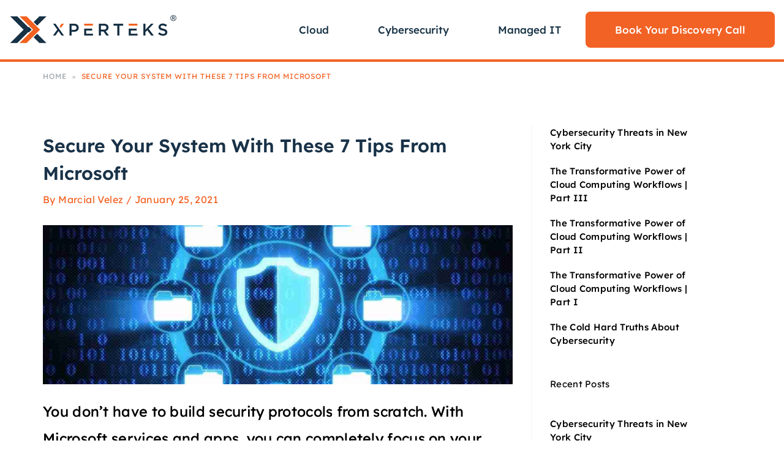

--- FILE ---
content_type: text/html; charset=UTF-8
request_url: https://www.xperteks.com/blog/security-microsoft-tips/
body_size: 51668
content:
<!DOCTYPE html>
<html lang="en-US">
<head><meta charset="UTF-8"><script>if(navigator.userAgent.match(/MSIE|Internet Explorer/i)||navigator.userAgent.match(/Trident\/7\..*?rv:11/i)){var href=document.location.href;if(!href.match(/[?&]nowprocket/)){if(href.indexOf("?")==-1){if(href.indexOf("#")==-1){document.location.href=href+"?nowprocket=1"}else{document.location.href=href.replace("#","?nowprocket=1#")}}else{if(href.indexOf("#")==-1){document.location.href=href+"&nowprocket=1"}else{document.location.href=href.replace("#","&nowprocket=1#")}}}}</script><script>(()=>{class RocketLazyLoadScripts{constructor(){this.v="1.2.6",this.triggerEvents=["keydown","mousedown","mousemove","touchmove","touchstart","touchend","wheel"],this.userEventHandler=this.t.bind(this),this.touchStartHandler=this.i.bind(this),this.touchMoveHandler=this.o.bind(this),this.touchEndHandler=this.h.bind(this),this.clickHandler=this.u.bind(this),this.interceptedClicks=[],this.interceptedClickListeners=[],this.l(this),window.addEventListener("pageshow",(t=>{this.persisted=t.persisted,this.everythingLoaded&&this.m()})),this.CSPIssue=sessionStorage.getItem("rocketCSPIssue"),document.addEventListener("securitypolicyviolation",(t=>{this.CSPIssue||"script-src-elem"!==t.violatedDirective||"data"!==t.blockedURI||(this.CSPIssue=!0,sessionStorage.setItem("rocketCSPIssue",!0))})),document.addEventListener("DOMContentLoaded",(()=>{this.k()})),this.delayedScripts={normal:[],async:[],defer:[]},this.trash=[],this.allJQueries=[]}p(t){document.hidden?t.t():(this.triggerEvents.forEach((e=>window.addEventListener(e,t.userEventHandler,{passive:!0}))),window.addEventListener("touchstart",t.touchStartHandler,{passive:!0}),window.addEventListener("mousedown",t.touchStartHandler),document.addEventListener("visibilitychange",t.userEventHandler))}_(){this.triggerEvents.forEach((t=>window.removeEventListener(t,this.userEventHandler,{passive:!0}))),document.removeEventListener("visibilitychange",this.userEventHandler)}i(t){"HTML"!==t.target.tagName&&(window.addEventListener("touchend",this.touchEndHandler),window.addEventListener("mouseup",this.touchEndHandler),window.addEventListener("touchmove",this.touchMoveHandler,{passive:!0}),window.addEventListener("mousemove",this.touchMoveHandler),t.target.addEventListener("click",this.clickHandler),this.L(t.target,!0),this.S(t.target,"onclick","rocket-onclick"),this.C())}o(t){window.removeEventListener("touchend",this.touchEndHandler),window.removeEventListener("mouseup",this.touchEndHandler),window.removeEventListener("touchmove",this.touchMoveHandler,{passive:!0}),window.removeEventListener("mousemove",this.touchMoveHandler),t.target.removeEventListener("click",this.clickHandler),this.L(t.target,!1),this.S(t.target,"rocket-onclick","onclick"),this.M()}h(){window.removeEventListener("touchend",this.touchEndHandler),window.removeEventListener("mouseup",this.touchEndHandler),window.removeEventListener("touchmove",this.touchMoveHandler,{passive:!0}),window.removeEventListener("mousemove",this.touchMoveHandler)}u(t){t.target.removeEventListener("click",this.clickHandler),this.L(t.target,!1),this.S(t.target,"rocket-onclick","onclick"),this.interceptedClicks.push(t),t.preventDefault(),t.stopPropagation(),t.stopImmediatePropagation(),this.M()}O(){window.removeEventListener("touchstart",this.touchStartHandler,{passive:!0}),window.removeEventListener("mousedown",this.touchStartHandler),this.interceptedClicks.forEach((t=>{t.target.dispatchEvent(new MouseEvent("click",{view:t.view,bubbles:!0,cancelable:!0}))}))}l(t){EventTarget.prototype.addEventListenerWPRocketBase=EventTarget.prototype.addEventListener,EventTarget.prototype.addEventListener=function(e,i,o){"click"!==e||t.windowLoaded||i===t.clickHandler||t.interceptedClickListeners.push({target:this,func:i,options:o}),(this||window).addEventListenerWPRocketBase(e,i,o)}}L(t,e){this.interceptedClickListeners.forEach((i=>{i.target===t&&(e?t.removeEventListener("click",i.func,i.options):t.addEventListener("click",i.func,i.options))})),t.parentNode!==document.documentElement&&this.L(t.parentNode,e)}D(){return new Promise((t=>{this.P?this.M=t:t()}))}C(){this.P=!0}M(){this.P=!1}S(t,e,i){t.hasAttribute&&t.hasAttribute(e)&&(event.target.setAttribute(i,event.target.getAttribute(e)),event.target.removeAttribute(e))}t(){this._(this),"loading"===document.readyState?document.addEventListener("DOMContentLoaded",this.R.bind(this)):this.R()}k(){let t=[];document.querySelectorAll("script[type=rocketlazyloadscript][data-rocket-src]").forEach((e=>{let i=e.getAttribute("data-rocket-src");if(i&&!i.startsWith("data:")){0===i.indexOf("//")&&(i=location.protocol+i);try{const o=new URL(i).origin;o!==location.origin&&t.push({src:o,crossOrigin:e.crossOrigin||"module"===e.getAttribute("data-rocket-type")})}catch(t){}}})),t=[...new Map(t.map((t=>[JSON.stringify(t),t]))).values()],this.T(t,"preconnect")}async R(){this.lastBreath=Date.now(),this.j(this),this.F(this),this.I(),this.W(),this.q(),await this.A(this.delayedScripts.normal),await this.A(this.delayedScripts.defer),await this.A(this.delayedScripts.async);try{await this.U(),await this.H(this),await this.J()}catch(t){console.error(t)}window.dispatchEvent(new Event("rocket-allScriptsLoaded")),this.everythingLoaded=!0,this.D().then((()=>{this.O()})),this.N()}W(){document.querySelectorAll("script[type=rocketlazyloadscript]").forEach((t=>{t.hasAttribute("data-rocket-src")?t.hasAttribute("async")&&!1!==t.async?this.delayedScripts.async.push(t):t.hasAttribute("defer")&&!1!==t.defer||"module"===t.getAttribute("data-rocket-type")?this.delayedScripts.defer.push(t):this.delayedScripts.normal.push(t):this.delayedScripts.normal.push(t)}))}async B(t){if(await this.G(),!0!==t.noModule||!("noModule"in HTMLScriptElement.prototype))return new Promise((e=>{let i;function o(){(i||t).setAttribute("data-rocket-status","executed"),e()}try{if(navigator.userAgent.indexOf("Firefox/")>0||""===navigator.vendor||this.CSPIssue)i=document.createElement("script"),[...t.attributes].forEach((t=>{let e=t.nodeName;"type"!==e&&("data-rocket-type"===e&&(e="type"),"data-rocket-src"===e&&(e="src"),i.setAttribute(e,t.nodeValue))})),t.text&&(i.text=t.text),i.hasAttribute("src")?(i.addEventListener("load",o),i.addEventListener("error",(function(){i.setAttribute("data-rocket-status","failed-network"),e()})),setTimeout((()=>{i.isConnected||e()}),1)):(i.text=t.text,o()),t.parentNode.replaceChild(i,t);else{const i=t.getAttribute("data-rocket-type"),s=t.getAttribute("data-rocket-src");i?(t.type=i,t.removeAttribute("data-rocket-type")):t.removeAttribute("type"),t.addEventListener("load",o),t.addEventListener("error",(i=>{this.CSPIssue&&i.target.src.startsWith("data:")?(console.log("WPRocket: data-uri blocked by CSP -> fallback"),t.removeAttribute("src"),this.B(t).then(e)):(t.setAttribute("data-rocket-status","failed-network"),e())})),s?(t.removeAttribute("data-rocket-src"),t.src=s):t.src="data:text/javascript;base64,"+window.btoa(unescape(encodeURIComponent(t.text)))}}catch(i){t.setAttribute("data-rocket-status","failed-transform"),e()}}));t.setAttribute("data-rocket-status","skipped")}async A(t){const e=t.shift();return e&&e.isConnected?(await this.B(e),this.A(t)):Promise.resolve()}q(){this.T([...this.delayedScripts.normal,...this.delayedScripts.defer,...this.delayedScripts.async],"preload")}T(t,e){var i=document.createDocumentFragment();t.forEach((t=>{const o=t.getAttribute&&t.getAttribute("data-rocket-src")||t.src;if(o&&!o.startsWith("data:")){const s=document.createElement("link");s.href=o,s.rel=e,"preconnect"!==e&&(s.as="script"),t.getAttribute&&"module"===t.getAttribute("data-rocket-type")&&(s.crossOrigin=!0),t.crossOrigin&&(s.crossOrigin=t.crossOrigin),t.integrity&&(s.integrity=t.integrity),i.appendChild(s),this.trash.push(s)}})),document.head.appendChild(i)}j(t){let e={};function i(i,o){return e[o].eventsToRewrite.indexOf(i)>=0&&!t.everythingLoaded?"rocket-"+i:i}function o(t,o){!function(t){e[t]||(e[t]={originalFunctions:{add:t.addEventListener,remove:t.removeEventListener},eventsToRewrite:[]},t.addEventListener=function(){arguments[0]=i(arguments[0],t),e[t].originalFunctions.add.apply(t,arguments)},t.removeEventListener=function(){arguments[0]=i(arguments[0],t),e[t].originalFunctions.remove.apply(t,arguments)})}(t),e[t].eventsToRewrite.push(o)}function s(e,i){let o=e[i];e[i]=null,Object.defineProperty(e,i,{get:()=>o||function(){},set(s){t.everythingLoaded?o=s:e["rocket"+i]=o=s}})}o(document,"DOMContentLoaded"),o(window,"DOMContentLoaded"),o(window,"load"),o(window,"pageshow"),o(document,"readystatechange"),s(document,"onreadystatechange"),s(window,"onload"),s(window,"onpageshow");try{Object.defineProperty(document,"readyState",{get:()=>t.rocketReadyState,set(e){t.rocketReadyState=e},configurable:!0}),document.readyState="loading"}catch(t){console.log("WPRocket DJE readyState conflict, bypassing")}}F(t){let e;function i(e){return t.everythingLoaded?e:e.split(" ").map((t=>"load"===t||0===t.indexOf("load.")?"rocket-jquery-load":t)).join(" ")}function o(o){function s(t){const e=o.fn[t];o.fn[t]=o.fn.init.prototype[t]=function(){return this[0]===window&&("string"==typeof arguments[0]||arguments[0]instanceof String?arguments[0]=i(arguments[0]):"object"==typeof arguments[0]&&Object.keys(arguments[0]).forEach((t=>{const e=arguments[0][t];delete arguments[0][t],arguments[0][i(t)]=e}))),e.apply(this,arguments),this}}o&&o.fn&&!t.allJQueries.includes(o)&&(o.fn.ready=o.fn.init.prototype.ready=function(e){return t.domReadyFired?e.bind(document)(o):document.addEventListener("rocket-DOMContentLoaded",(()=>e.bind(document)(o))),o([])},s("on"),s("one"),t.allJQueries.push(o)),e=o}o(window.jQuery),Object.defineProperty(window,"jQuery",{get:()=>e,set(t){o(t)}})}async H(t){const e=document.querySelector("script[data-webpack]");e&&(await async function(){return new Promise((t=>{e.addEventListener("load",t),e.addEventListener("error",t)}))}(),await t.K(),await t.H(t))}async U(){this.domReadyFired=!0;try{document.readyState="interactive"}catch(t){}await this.G(),document.dispatchEvent(new Event("rocket-readystatechange")),await this.G(),document.rocketonreadystatechange&&document.rocketonreadystatechange(),await this.G(),document.dispatchEvent(new Event("rocket-DOMContentLoaded")),await this.G(),window.dispatchEvent(new Event("rocket-DOMContentLoaded"))}async J(){try{document.readyState="complete"}catch(t){}await this.G(),document.dispatchEvent(new Event("rocket-readystatechange")),await this.G(),document.rocketonreadystatechange&&document.rocketonreadystatechange(),await this.G(),window.dispatchEvent(new Event("rocket-load")),await this.G(),window.rocketonload&&window.rocketonload(),await this.G(),this.allJQueries.forEach((t=>t(window).trigger("rocket-jquery-load"))),await this.G();const t=new Event("rocket-pageshow");t.persisted=this.persisted,window.dispatchEvent(t),await this.G(),window.rocketonpageshow&&window.rocketonpageshow({persisted:this.persisted}),this.windowLoaded=!0}m(){document.onreadystatechange&&document.onreadystatechange(),window.onload&&window.onload(),window.onpageshow&&window.onpageshow({persisted:this.persisted})}I(){const t=new Map;document.write=document.writeln=function(e){const i=document.currentScript;i||console.error("WPRocket unable to document.write this: "+e);const o=document.createRange(),s=i.parentElement;let n=t.get(i);void 0===n&&(n=i.nextSibling,t.set(i,n));const c=document.createDocumentFragment();o.setStart(c,0),c.appendChild(o.createContextualFragment(e)),s.insertBefore(c,n)}}async G(){Date.now()-this.lastBreath>45&&(await this.K(),this.lastBreath=Date.now())}async K(){return document.hidden?new Promise((t=>setTimeout(t))):new Promise((t=>requestAnimationFrame(t)))}N(){this.trash.forEach((t=>t.remove()))}static run(){const t=new RocketLazyLoadScripts;t.p(t)}}RocketLazyLoadScripts.run()})();</script>

<meta name="viewport" content="width=device-width, initial-scale=1">

<link rel="preconnect" href="https://fonts.gstatic.com" crossorigin>

<script data-cfasync="false" data-no-defer="1" data-no-minify="1" data-no-optimize="1">var ewww_webp_supported=!1;function check_webp_feature(A,e){var w;e=void 0!==e?e:function(){},ewww_webp_supported?e(ewww_webp_supported):((w=new Image).onload=function(){ewww_webp_supported=0<w.width&&0<w.height,e&&e(ewww_webp_supported)},w.onerror=function(){e&&e(!1)},w.src="data:image/webp;base64,"+{alpha:"UklGRkoAAABXRUJQVlA4WAoAAAAQAAAAAAAAAAAAQUxQSAwAAAARBxAR/Q9ERP8DAABWUDggGAAAABQBAJ0BKgEAAQAAAP4AAA3AAP7mtQAAAA=="}[A])}check_webp_feature("alpha");</script><script data-cfasync="false" data-no-defer="1" data-no-minify="1" data-no-optimize="1">var Arrive=function(c,w){"use strict";if(c.MutationObserver&&"undefined"!=typeof HTMLElement){var r,a=0,u=(r=HTMLElement.prototype.matches||HTMLElement.prototype.webkitMatchesSelector||HTMLElement.prototype.mozMatchesSelector||HTMLElement.prototype.msMatchesSelector,{matchesSelector:function(e,t){return e instanceof HTMLElement&&r.call(e,t)},addMethod:function(e,t,r){var a=e[t];e[t]=function(){return r.length==arguments.length?r.apply(this,arguments):"function"==typeof a?a.apply(this,arguments):void 0}},callCallbacks:function(e,t){t&&t.options.onceOnly&&1==t.firedElems.length&&(e=[e[0]]);for(var r,a=0;r=e[a];a++)r&&r.callback&&r.callback.call(r.elem,r.elem);t&&t.options.onceOnly&&1==t.firedElems.length&&t.me.unbindEventWithSelectorAndCallback.call(t.target,t.selector,t.callback)},checkChildNodesRecursively:function(e,t,r,a){for(var i,n=0;i=e[n];n++)r(i,t,a)&&a.push({callback:t.callback,elem:i}),0<i.childNodes.length&&u.checkChildNodesRecursively(i.childNodes,t,r,a)},mergeArrays:function(e,t){var r,a={};for(r in e)e.hasOwnProperty(r)&&(a[r]=e[r]);for(r in t)t.hasOwnProperty(r)&&(a[r]=t[r]);return a},toElementsArray:function(e){return e=void 0!==e&&("number"!=typeof e.length||e===c)?[e]:e}}),e=(l.prototype.addEvent=function(e,t,r,a){a={target:e,selector:t,options:r,callback:a,firedElems:[]};return this._beforeAdding&&this._beforeAdding(a),this._eventsBucket.push(a),a},l.prototype.removeEvent=function(e){for(var t,r=this._eventsBucket.length-1;t=this._eventsBucket[r];r--)e(t)&&(this._beforeRemoving&&this._beforeRemoving(t),(t=this._eventsBucket.splice(r,1))&&t.length&&(t[0].callback=null))},l.prototype.beforeAdding=function(e){this._beforeAdding=e},l.prototype.beforeRemoving=function(e){this._beforeRemoving=e},l),t=function(i,n){var o=new e,l=this,s={fireOnAttributesModification:!1};return o.beforeAdding(function(t){var e=t.target;e!==c.document&&e!==c||(e=document.getElementsByTagName("html")[0]);var r=new MutationObserver(function(e){n.call(this,e,t)}),a=i(t.options);r.observe(e,a),t.observer=r,t.me=l}),o.beforeRemoving(function(e){e.observer.disconnect()}),this.bindEvent=function(e,t,r){t=u.mergeArrays(s,t);for(var a=u.toElementsArray(this),i=0;i<a.length;i++)o.addEvent(a[i],e,t,r)},this.unbindEvent=function(){var r=u.toElementsArray(this);o.removeEvent(function(e){for(var t=0;t<r.length;t++)if(this===w||e.target===r[t])return!0;return!1})},this.unbindEventWithSelectorOrCallback=function(r){var a=u.toElementsArray(this),i=r,e="function"==typeof r?function(e){for(var t=0;t<a.length;t++)if((this===w||e.target===a[t])&&e.callback===i)return!0;return!1}:function(e){for(var t=0;t<a.length;t++)if((this===w||e.target===a[t])&&e.selector===r)return!0;return!1};o.removeEvent(e)},this.unbindEventWithSelectorAndCallback=function(r,a){var i=u.toElementsArray(this);o.removeEvent(function(e){for(var t=0;t<i.length;t++)if((this===w||e.target===i[t])&&e.selector===r&&e.callback===a)return!0;return!1})},this},i=new function(){var s={fireOnAttributesModification:!1,onceOnly:!1,existing:!1};function n(e,t,r){return!(!u.matchesSelector(e,t.selector)||(e._id===w&&(e._id=a++),-1!=t.firedElems.indexOf(e._id)))&&(t.firedElems.push(e._id),!0)}var c=(i=new t(function(e){var t={attributes:!1,childList:!0,subtree:!0};return e.fireOnAttributesModification&&(t.attributes=!0),t},function(e,i){e.forEach(function(e){var t=e.addedNodes,r=e.target,a=[];null!==t&&0<t.length?u.checkChildNodesRecursively(t,i,n,a):"attributes"===e.type&&n(r,i)&&a.push({callback:i.callback,elem:r}),u.callCallbacks(a,i)})})).bindEvent;return i.bindEvent=function(e,t,r){t=void 0===r?(r=t,s):u.mergeArrays(s,t);var a=u.toElementsArray(this);if(t.existing){for(var i=[],n=0;n<a.length;n++)for(var o=a[n].querySelectorAll(e),l=0;l<o.length;l++)i.push({callback:r,elem:o[l]});if(t.onceOnly&&i.length)return r.call(i[0].elem,i[0].elem);setTimeout(u.callCallbacks,1,i)}c.call(this,e,t,r)},i},o=new function(){var a={};function i(e,t){return u.matchesSelector(e,t.selector)}var n=(o=new t(function(){return{childList:!0,subtree:!0}},function(e,r){e.forEach(function(e){var t=e.removedNodes,e=[];null!==t&&0<t.length&&u.checkChildNodesRecursively(t,r,i,e),u.callCallbacks(e,r)})})).bindEvent;return o.bindEvent=function(e,t,r){t=void 0===r?(r=t,a):u.mergeArrays(a,t),n.call(this,e,t,r)},o};d(HTMLElement.prototype),d(NodeList.prototype),d(HTMLCollection.prototype),d(HTMLDocument.prototype),d(Window.prototype);var n={};return s(i,n,"unbindAllArrive"),s(o,n,"unbindAllLeave"),n}function l(){this._eventsBucket=[],this._beforeAdding=null,this._beforeRemoving=null}function s(e,t,r){u.addMethod(t,r,e.unbindEvent),u.addMethod(t,r,e.unbindEventWithSelectorOrCallback),u.addMethod(t,r,e.unbindEventWithSelectorAndCallback)}function d(e){e.arrive=i.bindEvent,s(i,e,"unbindArrive"),e.leave=o.bindEvent,s(o,e,"unbindLeave")}}(window,void 0),ewww_webp_supported=!1;function check_webp_feature(e,t){var r;ewww_webp_supported?t(ewww_webp_supported):((r=new Image).onload=function(){ewww_webp_supported=0<r.width&&0<r.height,t(ewww_webp_supported)},r.onerror=function(){t(!1)},r.src="data:image/webp;base64,"+{alpha:"UklGRkoAAABXRUJQVlA4WAoAAAAQAAAAAAAAAAAAQUxQSAwAAAARBxAR/Q9ERP8DAABWUDggGAAAABQBAJ0BKgEAAQAAAP4AAA3AAP7mtQAAAA==",animation:"UklGRlIAAABXRUJQVlA4WAoAAAASAAAAAAAAAAAAQU5JTQYAAAD/////AABBTk1GJgAAAAAAAAAAAAAAAAAAAGQAAABWUDhMDQAAAC8AAAAQBxAREYiI/gcA"}[e])}function ewwwLoadImages(e){if(e){for(var t=document.querySelectorAll(".batch-image img, .image-wrapper a, .ngg-pro-masonry-item a, .ngg-galleria-offscreen-seo-wrapper a"),r=0,a=t.length;r<a;r++)ewwwAttr(t[r],"data-src",t[r].getAttribute("data-webp")),ewwwAttr(t[r],"data-thumbnail",t[r].getAttribute("data-webp-thumbnail"));for(var i=document.querySelectorAll("div.woocommerce-product-gallery__image"),r=0,a=i.length;r<a;r++)ewwwAttr(i[r],"data-thumb",i[r].getAttribute("data-webp-thumb"))}for(var n=document.querySelectorAll("video"),r=0,a=n.length;r<a;r++)ewwwAttr(n[r],"poster",e?n[r].getAttribute("data-poster-webp"):n[r].getAttribute("data-poster-image"));for(var o,l=document.querySelectorAll("img.ewww_webp_lazy_load"),r=0,a=l.length;r<a;r++)e&&(ewwwAttr(l[r],"data-lazy-srcset",l[r].getAttribute("data-lazy-srcset-webp")),ewwwAttr(l[r],"data-srcset",l[r].getAttribute("data-srcset-webp")),ewwwAttr(l[r],"data-lazy-src",l[r].getAttribute("data-lazy-src-webp")),ewwwAttr(l[r],"data-src",l[r].getAttribute("data-src-webp")),ewwwAttr(l[r],"data-orig-file",l[r].getAttribute("data-webp-orig-file")),ewwwAttr(l[r],"data-medium-file",l[r].getAttribute("data-webp-medium-file")),ewwwAttr(l[r],"data-large-file",l[r].getAttribute("data-webp-large-file")),null!=(o=l[r].getAttribute("srcset"))&&!1!==o&&o.includes("R0lGOD")&&ewwwAttr(l[r],"src",l[r].getAttribute("data-lazy-src-webp"))),l[r].className=l[r].className.replace(/\bewww_webp_lazy_load\b/,"");for(var s=document.querySelectorAll(".ewww_webp"),r=0,a=s.length;r<a;r++)e?(ewwwAttr(s[r],"srcset",s[r].getAttribute("data-srcset-webp")),ewwwAttr(s[r],"src",s[r].getAttribute("data-src-webp")),ewwwAttr(s[r],"data-orig-file",s[r].getAttribute("data-webp-orig-file")),ewwwAttr(s[r],"data-medium-file",s[r].getAttribute("data-webp-medium-file")),ewwwAttr(s[r],"data-large-file",s[r].getAttribute("data-webp-large-file")),ewwwAttr(s[r],"data-large_image",s[r].getAttribute("data-webp-large_image")),ewwwAttr(s[r],"data-src",s[r].getAttribute("data-webp-src"))):(ewwwAttr(s[r],"srcset",s[r].getAttribute("data-srcset-img")),ewwwAttr(s[r],"src",s[r].getAttribute("data-src-img"))),s[r].className=s[r].className.replace(/\bewww_webp\b/,"ewww_webp_loaded");window.jQuery&&jQuery.fn.isotope&&jQuery.fn.imagesLoaded&&(jQuery(".fusion-posts-container-infinite").imagesLoaded(function(){jQuery(".fusion-posts-container-infinite").hasClass("isotope")&&jQuery(".fusion-posts-container-infinite").isotope()}),jQuery(".fusion-portfolio:not(.fusion-recent-works) .fusion-portfolio-wrapper").imagesLoaded(function(){jQuery(".fusion-portfolio:not(.fusion-recent-works) .fusion-portfolio-wrapper").isotope()}))}function ewwwWebPInit(e){ewwwLoadImages(e),ewwwNggLoadGalleries(e),document.arrive(".ewww_webp",function(){ewwwLoadImages(e)}),document.arrive(".ewww_webp_lazy_load",function(){ewwwLoadImages(e)}),document.arrive("videos",function(){ewwwLoadImages(e)}),"loading"==document.readyState?document.addEventListener("DOMContentLoaded",ewwwJSONParserInit):("undefined"!=typeof galleries&&ewwwNggParseGalleries(e),ewwwWooParseVariations(e))}function ewwwAttr(e,t,r){null!=r&&!1!==r&&e.setAttribute(t,r)}function ewwwJSONParserInit(){"undefined"!=typeof galleries&&check_webp_feature("alpha",ewwwNggParseGalleries),check_webp_feature("alpha",ewwwWooParseVariations)}function ewwwWooParseVariations(e){if(e)for(var t=document.querySelectorAll("form.variations_form"),r=0,a=t.length;r<a;r++){var i=t[r].getAttribute("data-product_variations"),n=!1;try{for(var o in i=JSON.parse(i))void 0!==i[o]&&void 0!==i[o].image&&(void 0!==i[o].image.src_webp&&(i[o].image.src=i[o].image.src_webp,n=!0),void 0!==i[o].image.srcset_webp&&(i[o].image.srcset=i[o].image.srcset_webp,n=!0),void 0!==i[o].image.full_src_webp&&(i[o].image.full_src=i[o].image.full_src_webp,n=!0),void 0!==i[o].image.gallery_thumbnail_src_webp&&(i[o].image.gallery_thumbnail_src=i[o].image.gallery_thumbnail_src_webp,n=!0),void 0!==i[o].image.thumb_src_webp&&(i[o].image.thumb_src=i[o].image.thumb_src_webp,n=!0));n&&ewwwAttr(t[r],"data-product_variations",JSON.stringify(i))}catch(e){}}}function ewwwNggParseGalleries(e){if(e)for(var t in galleries){var r=galleries[t];galleries[t].images_list=ewwwNggParseImageList(r.images_list)}}function ewwwNggLoadGalleries(e){e&&document.addEventListener("ngg.galleria.themeadded",function(e,t){window.ngg_galleria._create_backup=window.ngg_galleria.create,window.ngg_galleria.create=function(e,t){var r=$(e).data("id");return galleries["gallery_"+r].images_list=ewwwNggParseImageList(galleries["gallery_"+r].images_list),window.ngg_galleria._create_backup(e,t)}})}function ewwwNggParseImageList(e){for(var t in e){var r=e[t];if(void 0!==r["image-webp"]&&(e[t].image=r["image-webp"],delete e[t]["image-webp"]),void 0!==r["thumb-webp"]&&(e[t].thumb=r["thumb-webp"],delete e[t]["thumb-webp"]),void 0!==r.full_image_webp&&(e[t].full_image=r.full_image_webp,delete e[t].full_image_webp),void 0!==r.srcsets)for(var a in r.srcsets)nggSrcset=r.srcsets[a],void 0!==r.srcsets[a+"-webp"]&&(e[t].srcsets[a]=r.srcsets[a+"-webp"],delete e[t].srcsets[a+"-webp"]);if(void 0!==r.full_srcsets)for(var i in r.full_srcsets)nggFSrcset=r.full_srcsets[i],void 0!==r.full_srcsets[i+"-webp"]&&(e[t].full_srcsets[i]=r.full_srcsets[i+"-webp"],delete e[t].full_srcsets[i+"-webp"])}return e}check_webp_feature("alpha",ewwwWebPInit);</script><meta name='robots' content='index, follow, max-image-preview:large, max-snippet:-1, max-video-preview:-1' />
<script type="rocketlazyloadscript" data-rocket-type="text/javascript"></script>
	<!-- This site is optimized with the Yoast SEO plugin v23.8 - https://yoast.com/wordpress/plugins/seo/ -->
	<title>Microsoft Tips to Secure Your System | Xperteks</title><link rel="preload" data-rocket-preload as="font" href="https://fonts.gstatic.com/s/lexend/v23/wlpwgwvFAVdoq2_v-6QU.woff2" crossorigin><style id="wpr-usedcss">.tippy-box[data-animation=fade][data-state=hidden]{opacity:0}[data-tippy-root]{max-width:calc(100vw - 10px)}.tippy-box{position:relative;background-color:#333;color:#fff;border-radius:4px;font-size:14px;line-height:1.4;white-space:normal;outline:0;transition-property:transform,visibility,opacity}.tippy-box[data-placement^=top]>.tippy-arrow{bottom:0}.tippy-box[data-placement^=top]>.tippy-arrow:before{bottom:-7px;left:0;border-width:8px 8px 0;border-top-color:initial;transform-origin:center top}.tippy-box[data-placement^=bottom]>.tippy-arrow{top:0}.tippy-box[data-placement^=bottom]>.tippy-arrow:before{top:-7px;left:0;border-width:0 8px 8px;border-bottom-color:initial;transform-origin:center bottom}.tippy-box[data-placement^=left]>.tippy-arrow{right:0}.tippy-box[data-placement^=left]>.tippy-arrow:before{border-width:8px 0 8px 8px;border-left-color:initial;right:-7px;transform-origin:center left}.tippy-box[data-placement^=right]>.tippy-arrow{left:0}.tippy-box[data-placement^=right]>.tippy-arrow:before{left:-7px;border-width:8px 8px 8px 0;border-right-color:initial;transform-origin:center right}.tippy-box[data-inertia][data-state=visible]{transition-timing-function:cubic-bezier(.54,1.5,.38,1.11)}.tippy-arrow{width:16px;height:16px;color:#333}.tippy-arrow:before{content:"";position:absolute;border-color:transparent;border-style:solid}.tippy-content{position:relative;padding:5px 9px;z-index:1}@font-face{font-family:Lexend;font-style:normal;font-weight:300;font-display:swap;src:url(https://fonts.gstatic.com/s/lexend/v23/wlpwgwvFAVdoq2_v-6QU.woff2) format('woff2');unicode-range:U+0000-00FF,U+0131,U+0152-0153,U+02BB-02BC,U+02C6,U+02DA,U+02DC,U+0304,U+0308,U+0329,U+2000-206F,U+20AC,U+2122,U+2191,U+2193,U+2212,U+2215,U+FEFF,U+FFFD}@font-face{font-family:Lexend;font-style:normal;font-weight:400;font-display:swap;src:url(https://fonts.gstatic.com/s/lexend/v23/wlpwgwvFAVdoq2_v-6QU.woff2) format('woff2');unicode-range:U+0000-00FF,U+0131,U+0152-0153,U+02BB-02BC,U+02C6,U+02DA,U+02DC,U+0304,U+0308,U+0329,U+2000-206F,U+20AC,U+2122,U+2191,U+2193,U+2212,U+2215,U+FEFF,U+FFFD}@font-face{font-family:Lexend;font-style:normal;font-weight:500;font-display:swap;src:url(https://fonts.gstatic.com/s/lexend/v23/wlpwgwvFAVdoq2_v-6QU.woff2) format('woff2');unicode-range:U+0000-00FF,U+0131,U+0152-0153,U+02BB-02BC,U+02C6,U+02DA,U+02DC,U+0304,U+0308,U+0329,U+2000-206F,U+20AC,U+2122,U+2191,U+2193,U+2212,U+2215,U+FEFF,U+FFFD}@font-face{font-family:Lexend;font-style:normal;font-weight:600;font-display:swap;src:url(https://fonts.gstatic.com/s/lexend/v23/wlpwgwvFAVdoq2_v-6QU.woff2) format('woff2');unicode-range:U+0000-00FF,U+0131,U+0152-0153,U+02BB-02BC,U+02C6,U+02DA,U+02DC,U+0304,U+0308,U+0329,U+2000-206F,U+20AC,U+2122,U+2191,U+2193,U+2212,U+2215,U+FEFF,U+FFFD}@font-face{font-family:Lexend;font-style:normal;font-weight:700;font-display:swap;src:url(https://fonts.gstatic.com/s/lexend/v23/wlpwgwvFAVdoq2_v-6QU.woff2) format('woff2');unicode-range:U+0000-00FF,U+0131,U+0152-0153,U+02BB-02BC,U+02C6,U+02DA,U+02DC,U+0304,U+0308,U+0329,U+2000-206F,U+20AC,U+2122,U+2191,U+2193,U+2212,U+2215,U+FEFF,U+FFFD}@font-face{font-family:Lexend;font-style:normal;font-weight:800;font-display:swap;src:url(https://fonts.gstatic.com/s/lexend/v23/wlpwgwvFAVdoq2_v-6QU.woff2) format('woff2');unicode-range:U+0000-00FF,U+0131,U+0152-0153,U+02BB-02BC,U+02C6,U+02DA,U+02DC,U+0304,U+0308,U+0329,U+2000-206F,U+20AC,U+2122,U+2191,U+2193,U+2212,U+2215,U+FEFF,U+FFFD}blockquote,body,dl,fieldset,h1,h2,h3,html,iframe,legend,li,p,textarea,ul{border:0;font-size:100%;font-style:inherit;font-weight:inherit;margin:0;outline:0;padding:0;vertical-align:baseline}html{-webkit-text-size-adjust:100%;-ms-text-size-adjust:100%}body{margin:0}main,nav{display:block}progress{display:inline-block;vertical-align:baseline}a{background-color:transparent}a:active{outline:0}a,a:focus,a:hover,a:visited{text-decoration:none}img{border:0}svg:not(:root){overflow:hidden}button,input,optgroup,select,textarea{color:inherit;font:inherit;margin:0}button{overflow:visible}button,select{text-transform:none}button,html input[type=button],input[type=submit]{-webkit-appearance:button;cursor:pointer}button[disabled],html input[disabled]{cursor:default}button::-moz-focus-inner,input::-moz-focus-inner{border:0;padding:0}input{line-height:normal}input[type=checkbox],input[type=radio]{box-sizing:border-box;padding:0}input[type=number]::-webkit-inner-spin-button,input[type=number]::-webkit-outer-spin-button{height:auto}fieldset{border:1px solid var(--ast-border-color);margin:0;padding:.35em .625em .75em}legend{border:0;padding:0}fieldset legend{margin-bottom:1.5em;padding:0 .5em}textarea{overflow:auto}optgroup{font-weight:700}table{border-collapse:collapse;border-spacing:0}td,th{padding:0}.ast-container{max-width:100%}.ast-container{margin-left:auto;margin-right:auto;padding-left:20px;padding-right:20px}h1,h2,h3{clear:both}.entry-content h1,h1{color:#808285;font-size:2em;line-height:1.2}.entry-content h2,h2{color:#808285;font-size:1.7em;line-height:1.3}.entry-content h3,h3{color:#808285;font-size:1.5em;line-height:1.4}html{box-sizing:border-box}*,:after,:before{box-sizing:inherit}body{color:#808285;background:#fff;font-style:normal}ul{margin:0 0 1.5em 3em}ul{list-style:disc}li>ul{margin-bottom:0;margin-left:1.5em}strong{font-weight:700}em,i{font-style:italic}blockquote{quotes:"" ""}blockquote:after,blockquote:before{content:""}blockquote{border-left:5px solid var(--ast-border-color);padding:20px;font-size:1.2em;font-style:italic;margin:0 0 1.5em;position:relative}img{height:auto;max-width:100%}.button,button,input,select,textarea{color:#808285;font-weight:400;font-size:100%;margin:0;vertical-align:baseline}button,input{line-height:normal}table,td,th{border:1px solid var(--ast-border-color)}table{border-collapse:separate;border-spacing:0;border-width:1px 0 0 1px;margin:0 0 1.5em;width:100%}th{font-weight:600}td,th{padding:.7em 1em;border-width:0 1px 1px 0}.button,button,input[type=button],input[type=submit]{border:1px solid;border-color:var(--ast-border-color);border-radius:2px;background:#e6e6e6;padding:.6em 1em .4em;color:#fff}.button:focus,.button:hover,button:focus,button:hover,input[type=button]:focus,input[type=button]:hover,input[type=submit]:focus,input[type=submit]:hover{color:#fff;border-color:var(--ast-border-color)}.button:active,.button:focus,button:active,button:focus,input[type=button]:active,input[type=button]:focus,input[type=submit]:active,input[type=submit]:focus{border-color:var(--ast-border-color);outline:0}input[type=text],input[type=url],textarea{color:#666;border:1px solid var(--ast-border-color);border-radius:2px;-webkit-appearance:none}input[type=text]:focus,input[type=url]:focus,textarea:focus{color:#111}textarea{padding-left:3px;width:100%}a{color:#4169e1}a:focus,a:hover{color:#191970}a:focus{outline:dotted thin}a:hover{outline:0}.screen-reader-text{border:0;clip:rect(1px,1px,1px,1px);height:1px;margin:-1px;overflow:hidden;padding:0;position:absolute;width:1px;word-wrap:normal!important}.screen-reader-text:focus{background-color:#f1f1f1;border-radius:2px;box-shadow:0 0 2px 2px rgba(0,0,0,.6);clip:auto!important;color:#21759b;display:block;font-size:12.25px;font-size:.875rem;height:auto;left:5px;line-height:normal;padding:15px 23px 14px;text-decoration:none;top:5px;width:auto;z-index:100000}iframe,object{max-width:100%}::selection{color:#fff;background:#0274be}body{-webkit-font-smoothing:antialiased;-moz-osx-font-smoothing:grayscale}body:not(.logged-in){position:relative}#page{position:relative}a,a:focus{text-decoration:none}.secondary a *,.site-footer a *,.site-header a *,a{transition:all .2s linear}img{vertical-align:middle}.entry-content h1,.entry-content h2,.entry-content h3{margin-bottom:20px}p{margin-bottom:1.75em}blockquote{margin:1.5em 1em 1.5em 3em;font-size:1.1em;line-height:inherit;position:relative}.button,input[type=button],input[type=submit]{border-radius:0;padding:18px 30px;border:0;box-shadow:none;text-shadow:none}.button:hover,input[type=button]:hover,input[type=submit]:hover{box-shadow:none}.button:active,.button:focus,input[type=button]:active,input[type=button]:focus,input[type=submit]:active,input[type=submit]:focus{box-shadow:none}.search-form .search-field{outline:0}.ast-search-menu-icon{position:relative;z-index:3}.site .skip-link{background-color:#f1f1f1;box-shadow:0 0 1px 1px rgba(0,0,0,.2);color:#21759b;display:block;font-family:Montserrat,"Helvetica Neue",sans-serif;font-size:14px;font-weight:700;left:-9999em;outline:0;padding:15px 23px 14px;text-decoration:none;text-transform:none;top:-9999em}.site .skip-link:focus{clip:auto;height:auto;left:6px;top:7px;width:auto;z-index:100000;outline:dotted thin}input,select{line-height:1}body,button,input[type=button],input[type=submit],textarea{line-height:1.85714285714286}.ast-single-post .entry-title,.ast-single-post .entry-title a{line-height:1.2}.entry-title,.entry-title a{font-weight:var(--ast-blog-title-font-weight,normal)}body{background-color:#fff}#page{display:block}#primary,#secondary{width:100%}#primary{margin:4em 0}@media (min-width:993px){.ast-right-sidebar #primary{padding-right:60px}.ast-right-sidebar #secondary{padding-left:60px}}@media (max-width:992px){.ast-right-sidebar #primary{padding-right:30px}}.ast-search-icon .astra-search-icon{font-size:1.3em}.main-navigation{height:100%;-js-display:inline-flex;display:inline-flex}.main-navigation ul{list-style:none;margin:0;padding-left:0;position:relative}.main-header-menu .menu-link,.main-header-menu>a{text-decoration:none;padding:0 1em;display:inline-block;transition:all .2s linear}.main-header-menu .menu-item{position:relative}.main-header-menu .menu-item.focus>.sub-menu,.main-header-menu .menu-item:hover>.sub-menu,.main-header-menu .menu-item>.sub-menu.toggled-on{right:auto;left:0;visibility:visible}.main-header-menu .menu-item.focus>.sub-menu .sub-menu.toggled-on,.main-header-menu .menu-item:hover>.sub-menu .sub-menu.toggled-on,.main-header-menu .menu-item>.sub-menu.toggled-on .sub-menu.toggled-on{left:100%;right:auto;visibility:visible}.main-header-menu .sub-menu{width:240px;background:#fff;left:-999em;position:absolute;top:100%;z-index:99999;visibility:hidden}@media (min-width:769px){.main-header-menu .sub-menu .menu-item.focus>.sub-menu,.main-header-menu .sub-menu .menu-item:hover>.sub-menu{left:100%;right:auto}}.main-header-menu .sub-menu .menu-link{padding:.9em 1em;display:block;word-wrap:break-word}.main-header-menu .sub-menu .menu-item:not(.menu-item-has-children) .menu-link .icon-arrow:first-of-type{display:none}#ast-desktop-header .main-header-menu .sub-menu .menu-item.menu-item-has-children>.menu-link .icon-arrow{display:none}#ast-desktop-header .main-header-menu .sub-menu .menu-item.menu-item-has-children>.menu-link .ast-header-navigation-arrow{position:absolute;right:.6em;top:50%;transform:translate(0,-50%) rotate(270deg)}#ast-desktop-header .main-header-menu .sub-menu .menu-item.menu-item-has-children>.menu-link .ast-header-navigation-arrow .icon-arrow{display:block}#ast-desktop-header .main-header-menu .sub-menu .menu-item.menu-item-has-children>.menu-link .ast-header-navigation-arrow .icon-arrow svg{margin:0}.main-header-menu .sub-menu .sub-menu{top:0}.submenu-with-border .sub-menu{border-width:1px;border-style:solid}.submenu-with-border .sub-menu .menu-link{border-width:0 0 1px;border-style:solid}.submenu-with-border .sub-menu .sub-menu{top:-2px}.ast-desktop .submenu-with-border .sub-menu>.menu-item:last-child>.menu-link{border-bottom-style:none}.ast-header-break-point .main-navigation{padding-left:0}.ast-header-break-point .main-navigation ul .menu-item .menu-link{padding:0 20px;display:inline-block;width:100%;border:0;border-bottom-width:1px;border-style:solid;border-color:var(--ast-border-color)}.ast-header-break-point .main-navigation ul .menu-item .menu-link .icon-arrow:first-of-type{margin-right:5px}.ast-header-break-point .main-navigation ul .sub-menu .menu-item:not(.menu-item-has-children) .menu-link .icon-arrow:first-of-type{display:inline}.ast-header-break-point .main-navigation .sub-menu .menu-item .menu-link{padding-left:30px}.ast-header-break-point .main-navigation .sub-menu .menu-item .menu-item .menu-link{padding-left:40px}.ast-header-break-point .main-navigation .sub-menu .menu-item .menu-item .menu-item .menu-link{padding-left:50px}.ast-header-break-point .main-navigation .sub-menu .menu-item .menu-item .menu-item .menu-item .menu-link{padding-left:60px}.ast-header-break-point .main-header-menu{background-color:#f9f9f9;border-top-width:0}.ast-header-break-point .main-header-menu .sub-menu{background-color:#f9f9f9;position:static;opacity:1;visibility:visible;border:0;width:auto}.ast-header-break-point .submenu-with-border .sub-menu{border:0}.ast-header-break-point .dropdown-menu-toggle{display:none}.ast-button-wrap{display:inline-block}.ast-button-wrap button{box-shadow:none;border:none}.ast-button-wrap .menu-toggle{padding:0;width:2.2em;height:2.1em;font-size:1.5em;font-weight:400;border-radius:2px;-webkit-font-smoothing:antialiased;-moz-osx-font-smoothing:grayscale;border-radius:2px;vertical-align:middle;line-height:1.85714285714286}.ast-button-wrap .menu-toggle.main-header-menu-toggle{padding:0 .5em;width:auto;text-align:center}.ast-button-wrap .menu-toggle.main-header-menu-toggle .mobile-menu{font-size:15px;font-size:1rem;font-weight:600}.ast-button-wrap .menu-toggle:focus{outline:dotted thin}.header-main-layout-1 .ast-main-header-bar-alignment{margin-left:auto}.site-navigation{height:100%}.site-header .menu-link *{transition:none}.ast-icon.icon-arrow svg{height:.6em;width:.6em;position:relative;margin-left:10px}.ast-header-break-point .main-header-bar-navigation{flex:auto}.ast-header-break-point .ast-main-header-bar-alignment{display:block;width:100%;flex:auto;order:4}.ast-header-break-point .ast-icon.icon-arrow svg{height:.85em;width:.95em;position:relative;margin-left:10px}.site-main .post-navigation{margin:0 0 1.5em;overflow:hidden}.post-navigation .nav-previous{position:relative;text-align:left}.post-navigation .nav-next{grid-column-start:2;text-align:right}.ast-icon svg{fill:currentColor}.post-navigation a{background:0 0;font-size:1.06666rem;font-size:1rem;padding:0 var(--ast-post-nav-space,1.5em);height:2.33333em;line-height:calc(2.33333em - 3px)}.sticky{display:block}.hentry{margin:0 0 1.5em}.entry-content>:last-child{margin-bottom:0}body{overflow-x:hidden}.widget{margin:0 0 2.8em}.widget:last-child{margin-bottom:0}.widget select{max-width:100%}.widget ul{margin:0;list-style-type:none}.widget_nav_menu ul ul.sub-menu{margin-top:.25em}.widget_nav_menu ul ul.sub-menu li{padding-left:20px}.widget_nav_menu ul ul.sub-menu a:after{left:-20px}.widget_nav_menu ul ul.sub-menu ul a:after{left:-40px}.widget_nav_menu ul ul.sub-menu ul ul a:after{left:-60px}.widget_nav_menu li{transition:all .2s linear}.ast-builder-grid-row{display:grid;grid-template-columns:auto auto;align-items:center;grid-column-gap:20px;overflow-wrap:anywhere}.ast-builder-grid-row>.site-header-section{flex-wrap:nowrap}.ast-builder-footer-grid-columns{grid-column-gap:50px}.ast-builder-layout-element{align-items:center}.site-header-section{height:100%;min-height:0;align-items:center}.site-header-section>*{padding:0 10px}.site-header-section>div:first-child{padding-left:0}.site-header-section>div:last-child{padding-right:0}.site-header-section .ast-builder-menu{align-items:center}.ast-grid-right-section{justify-content:flex-end}.ast-grid-right-section .ast-site-identity>:first-child{text-align:right}.ahfb-svg-iconset{-js-display:inline-flex;display:inline-flex;align-self:center}.ahfb-svg-iconset svg{width:17px;height:17px;transition:none}.ahfb-svg-iconset svg>*{transition:none}.ast-footer-copyright p{margin-bottom:0}.ast-builder-grid-row-container{display:grid;align-content:center}.main-header-bar .main-header-bar-navigation{height:100%}.ast-nav-menu .sub-menu{line-height:1.45}.ast-builder-menu .main-navigation{padding:0}.ast-builder-menu .main-navigation>ul{align-self:center}.ast-footer-copyright,.site-footer-focus-item{width:100%}#astra-footer-menu{margin:0;list-style:none;background:inherit}#astra-footer-menu>ul{margin:0;list-style:none;background:inherit}.ast-header-break-point #ast-mobile-header{display:block}.ast-header-break-point .main-header-bar-navigation{line-height:3}.ast-header-break-point .main-header-bar-navigation .menu-item-has-children>.ast-menu-toggle{display:inline-block;position:absolute;font-size:inherit;top:0;right:20px;cursor:pointer;-webkit-font-smoothing:antialiased;-moz-osx-font-smoothing:grayscale;padding:0 .907em;font-weight:400;line-height:inherit}.ast-header-break-point .main-header-bar-navigation .menu-item-has-children>.ast-menu-toggle>.ast-icon.icon-arrow{pointer-events:none}.ast-header-break-point .main-header-bar-navigation .menu-item-has-children .sub-menu{display:none}.ast-header-break-point .ast-mobile-header-wrap .ast-main-header-wrap .main-header-bar-navigation .ast-submenu-expanded>.ast-menu-toggle::before{transform:rotateX(180deg)}.ast-header-break-point .ast-nav-menu .sub-menu{line-height:3}.site-footer-section{justify-content:center}.site-footer-section>*{margin-bottom:10px}.site-footer-section>:last-child{margin-bottom:0}.site-above-footer-wrap,.site-below-footer-wrap{padding-top:20px;padding-bottom:20px}.ast-hfb-header.ast-header-break-point .main-header-bar-navigation{width:100%;margin:0}.ast-hfb-header .menu-toggle.toggled .ast-mobile-svg{display:none}.ast-hfb-header .menu-toggle.toggled .ast-close-svg{display:block}.menu-toggle .ast-close-svg{display:none}.ast-mobile-header-wrap .menu-toggle .mobile-menu-toggle-icon{-js-display:inline-flex;display:inline-flex;align-self:center}.ast-mobile-header-wrap .ast-button-wrap .menu-toggle.main-header-menu-toggle{-js-display:flex;display:flex;align-items:center;width:auto;height:auto}.menu-toggle .mobile-menu-toggle-icon{-js-display:inline-flex;display:inline-flex;align-self:center}.ast-button-wrap .menu-toggle.main-header-menu-toggle{padding:.5em;align-items:center;-js-display:flex;display:flex}.site-header{z-index:99;position:relative}.main-header-bar-wrap{position:relative}.main-header-bar{background-color:#fff;border-bottom-color:var(--ast-border-color);border-bottom-style:solid}.ast-header-break-point .main-header-bar{border:0}.ast-header-break-point .main-header-bar{border-bottom-color:var(--ast-border-color);border-bottom-style:solid}.main-header-bar{margin-left:auto;margin-right:auto}.ast-desktop .main-header-menu.ast-menu-shadow .sub-menu{box-shadow:0 4px 10px -2px rgba(0,0,0,.1)}.site-branding{line-height:1;align-self:center}.ast-menu-toggle{display:none;background:0 0;color:inherit;border-style:dotted;border-color:transparent}.ast-menu-toggle:focus,.ast-menu-toggle:hover{background:0 0;border-color:inherit;color:inherit}.ast-menu-toggle:focus{outline:dotted thin}.ast-main-header-nav-open .main-header-bar{padding-bottom:0}.main-header-bar{z-index:4;position:relative}.main-header-bar .main-header-bar-navigation:empty{padding:0}.main-header-bar .main-header-bar-navigation .sub-menu{line-height:1.45}.main-header-bar .main-header-bar-navigation .menu-item-has-children>.menu-link:after{line-height:normal}.ast-site-identity{padding:1em 0}.ast-header-break-point .site-header .main-header-bar-wrap .site-branding{flex:1;align-self:center}.ast-header-break-point .ast-site-identity{width:100%}.ast-header-break-point .main-header-bar{display:block;line-height:3}.ast-header-break-point .main-header-bar .main-header-bar-navigation{line-height:3}.ast-header-break-point .main-header-bar .main-header-bar-navigation .sub-menu{line-height:3}.ast-header-break-point .main-header-bar .main-header-bar-navigation .menu-item-has-children .sub-menu{display:none}.ast-header-break-point .main-header-bar .main-header-bar-navigation .menu-item-has-children>.ast-menu-toggle{display:inline-block;position:absolute;font-size:inherit;top:-1px;right:20px;cursor:pointer;-webkit-font-smoothing:antialiased;-moz-osx-font-smoothing:grayscale;padding:0 .907em;font-weight:400;line-height:inherit;transition:all .2s}.ast-header-break-point .main-header-bar .main-header-bar-navigation .ast-submenu-expanded>.ast-menu-toggle::before{transform:rotateX(180deg)}.ast-header-break-point .main-header-bar .main-header-bar-navigation .main-header-menu{border-top-width:0}.ast-header-break-point .main-navigation{display:block;width:100%}.ast-header-break-point .main-navigation ul ul{left:auto;right:auto}.ast-header-break-point .main-navigation .stack-on-mobile li{width:100%}.ast-header-break-point .main-navigation .widget{margin-bottom:1em}.ast-header-break-point .main-navigation .widget li{width:auto}.ast-header-break-point .main-navigation .widget:last-child{margin-bottom:0}.ast-header-break-point .main-header-bar-navigation{width:calc(100% + 40px);margin:0 -20px}.ast-header-break-point .main-header-menu ul ul{top:0}.ast-header-break-point .ast-builder-menu{width:100%}.ast-header-break-point .ast-mobile-header-wrap .ast-flex.stack-on-mobile{flex-wrap:wrap}.ast-desktop .main-header-menu>.menu-item .sub-menu:before{position:absolute;content:'';top:0;left:0;width:100%;transform:translateY(-100%)}input[type=number],input[type=text],input[type=url],select,textarea{color:#666;padding:.75em;height:auto;border-width:1px;border-style:solid;border-color:var(--ast-border-color);border-radius:2px;background:var(--ast-comment-inputs-background);box-shadow:none;box-sizing:border-box;transition:all .2s linear}input[type=text]:focus,input[type=url]:focus,select:focus,textarea:focus{background-color:#fff;border-color:var(--ast-border-color);box-shadow:none}input[type=button],input[type=button]:focus,input[type=button]:hover,input[type=submit],input[type=submit]:focus,input[type=submit]:hover{box-shadow:none}textarea{width:100%}.page .entry-header{margin-bottom:1.5em}.entry-header{margin-bottom:1.2em;word-wrap:break-word}.entry-content{word-wrap:break-word}.entry-content p{margin-bottom:1.6em}.entry-content::after{display:table;clear:both;content:''}.read-more{margin-bottom:0}.read-more a{display:inline-block}.read-more .ast-right-arrow{font-size:1em}.entry-title{margin-bottom:.2em}.single .entry-header{margin-bottom:2em}.single .post-navigation{margin:0;padding:2em 0 0;border-top:1px solid var(--ast-single-post-border,var(--ast-border-color))}@media (max-width:768px){.single .post-navigation{padding-top:1.5em}}.single .post-navigation a{margin:2px;display:inline-block;color:#000}.single .post-navigation a p{white-space:nowrap;text-overflow:ellipsis;overflow:hidden}@media (min-width:421px){.single .post-navigation .nav-links{-js-display:flex;display:flex;width:100%}.single .post-navigation .nav-links:not(:has(.nav-previous)){justify-content:flex-end}.single .post-navigation .nav-links .nav-previous+.nav-next{width:50%}.single .post-navigation .nav-next,.single .post-navigation .nav-previous{width:50%}}@media (max-width:420px){.single .post-navigation .ast-left-arrow,.single .post-navigation .ast-right-arrow{display:none}.single .post-navigation .nav-links:not(:has(.nav-previous)){justify-content:flex-end}.single .post-navigation .nav-next,.single .post-navigation .nav-previous{width:50%}.single .post-navigation .nav-next a,.single .post-navigation .nav-previous a{max-width:95%;width:100%}.single .post-navigation .nav-previous{margin-bottom:1em}}.single .entry-header .post-thumb{margin-bottom:2em}.single .entry-header .post-thumb img{margin-top:0;margin-bottom:0}.page .has-post-thumbnail .post-thumb img{margin-bottom:1.5em}.ast-flex{-js-display:flex;display:flex;flex-wrap:wrap}.ast-inline-flex{-js-display:inline-flex;display:inline-flex;align-items:center;flex-wrap:wrap;align-content:center}.ast-flex-grow-1{flex-grow:1}:root{--ast-post-nav-space:0;--ast-container-default-xlg-padding:3em;--ast-container-default-lg-padding:3em;--ast-container-default-slg-padding:2em;--ast-container-default-md-padding:3em;--ast-container-default-sm-padding:3em;--ast-container-default-xs-padding:2.4em;--ast-container-default-xxs-padding:1.8em;--ast-code-block-background:#ECEFF3;--ast-comment-inputs-background:#F9FAFB;--ast-normal-container-width:1920px;--ast-narrow-container-width:750px;--ast-blog-title-font-weight:normal;--ast-blog-meta-weight:inherit}html{font-size:112.5%}a{color:var(--ast-global-color-0)}a:focus,a:hover{color:var(--ast-global-color-1)}body,button,input,select,textarea{font-family:Inter,sans-serif;font-weight:inherit;font-size:18px;font-size:1rem}blockquote{color:var(--ast-global-color-3)}.entry-content h1,.entry-content h2,.entry-content h3,h1,h2,h3{font-family:'Plus Jakarta Sans',sans-serif;font-weight:600}.entry-title{font-size:30px;font-size:1.6666666666667rem}.entry-content h1,h1{font-size:64px;font-size:3.5555555555556rem;font-weight:600;font-family:'Plus Jakarta Sans',sans-serif;line-height:1.4em}.entry-content h2,h2{font-size:48px;font-size:2.6666666666667rem;font-weight:600;font-family:'Plus Jakarta Sans',sans-serif;line-height:1.3em}.entry-content h3,h3{font-size:24px;font-size:1.3333333333333rem;font-weight:600;font-family:'Plus Jakarta Sans',sans-serif;line-height:1.3em}::selection{background-color:var(--ast-global-color-0);color:#fff}.entry-content h1,.entry-content h2,.entry-content h3,.entry-title a,body,h1,h2,h3{color:var(--ast-global-color-3)}input:focus,input[type=text]:focus,input[type=url]:focus,textarea:focus{border-color:var(--ast-global-color-0)}input[type=checkbox]:checked,input[type=checkbox]:focus:checked,input[type=checkbox]:hover:checked,input[type=radio]:checked{border-color:var(--ast-global-color-0);background-color:var(--ast-global-color-0);box-shadow:none}.single .nav-links .nav-next,.single .nav-links .nav-previous{color:var(--ast-global-color-0)}.entry-meta,.entry-meta *{line-height:1.45;color:var(--ast-global-color-0)}.entry-meta a:not(.ast-button):focus,.entry-meta a:not(.ast-button):focus *,.entry-meta a:not(.ast-button):hover,.entry-meta a:not(.ast-button):hover *,.post-navigation a:hover{color:var(--ast-global-color-1)}.single .post-navigation a{color:var(--ast-global-color-0)}.ast-search-menu-icon form.search-form{padding-right:0}.ast-search-menu-icon.slide-search input.search-field{width:0}.search-form input.search-field:focus{outline:0}#secondary,#secondary button,#secondary input,#secondary select,#secondary textarea{font-size:18px;font-size:1rem}.ast-single-post .entry-content a{text-decoration:underline}.entry-content .wp-block-latest-posts>li>a{text-decoration:none}.ast-header-navigation-arrow:focus-visible,.ast-menu-toggle:focus-visible,.ast-search-menu-icon.slide-search a:focus-visible:focus-visible,.astra-search-icon:focus-visible,.site .skip-link:focus-visible,.woocommerce .astra-shop-summary-wrap a:focus-visible,a:focus-visible{outline-style:dotted;outline-color:inherit;outline-width:thin}#ast-scroll-top:focus,.ast-mobile-popup-drawer.active .menu-toggle-close:focus,[data-section=section-header-mobile-trigger] .ast-button-wrap .ast-mobile-menu-trigger-minimal:focus,input:focus,input[type=number]:focus,input[type=text]:focus,input[type=url]:focus,textarea:focus{border-style:dotted;border-color:inherit;border-width:thin}input{outline:0}.site-logo-img img{transition:all .2s linear}.site>.ast-single-related-posts-container{margin-top:0}#secondary{margin:4em 0 2.5em;word-break:break-word;line-height:2}#secondary li{margin-bottom:.75em}#secondary li:last-child{margin-bottom:0}@media (max-width:993px){.ast-right-sidebar #secondary{padding-left:30px}}@media (max-width:921.9px){#ast-desktop-header{display:none}}@media(max-width:420px){.single .nav-links .nav-next,.single .nav-links .nav-previous{width:100%;text-align:center}}#page{display:flex;flex-direction:column;min-height:100vh}.single .post-navigation a{line-height:1em;height:inherit}#page .site-content{flex-grow:1}.widget{margin-bottom:1.25em}#secondary li{line-height:1.5em}#secondary h2{font-size:1.7rem}.entry-title{margin-bottom:.5em}.hentry{margin-bottom:2em}@media (min-width:922px){#ast-mobile-header{display:none}.ast-right-sidebar #primary{border-right:1px solid var(--ast-border-color)}.ast-right-sidebar #secondary{border-left:1px solid var(--ast-border-color);margin-left:-1px}}body .elementor-button{border-top-left-radius:50px;border-top-right-radius:50px;border-bottom-right-radius:50px;border-bottom-left-radius:50px;padding-top:17px;padding-right:40px;padding-bottom:17px;padding-left:40px}body .elementor-button{font-size:20px;font-size:1.1111111111111rem}.button,.menu-toggle,button,input#submit,input[type=button],input[type=submit]{border-style:solid;border-top-width:0;border-right-width:0;border-left-width:0;border-bottom-width:0;color:#fff;border-color:#f26225;background-color:#f26225;padding-top:17px;padding-right:40px;padding-bottom:17px;padding-left:40px;font-family:inherit;font-weight:600;font-size:20px;font-size:1.1111111111111rem;line-height:1em;border-top-left-radius:50px;border-top-right-radius:50px;border-bottom-right-radius:50px;border-bottom-left-radius:50px}.menu-toggle:hover,button:focus,button:hover,input#submit:focus,input#submit:hover,input[type=button]:focus,input[type=button]:hover,input[type=submit]:focus,input[type=submit]:hover{color:#fff;background-color:#f26225;border-color:#f26225}@media (min-width:544px){.ast-container{max-width:100%}}#ast-mobile-header .ast-site-header-cart-li a{pointer-events:none}@media (max-width:921px){#primary,#secondary{padding:1.5em 0;margin:0}#secondary.secondary{padding-top:0}.ast-right-sidebar #primary{padding-right:0}.ast-right-sidebar #secondary{padding-left:0}.button,.menu-toggle,button,input#submit,input[type=button],input[type=submit]{padding-top:18px;padding-right:32px;padding-bottom:18px;padding-left:32px}.entry-content h1,h1{font-size:30px}.entry-content h2,h2{font-size:25px}.entry-content h3,h3{font-size:20px}}@media (max-width:544px){.button,.menu-toggle,button,input#submit,input[type=button],input[type=submit]{padding-top:15px;padding-right:28px;padding-bottom:15px;padding-left:28px}.ast-search-menu-icon.ast-dropdown-active .search-field{width:170px}.entry-content h1,h1{font-size:30px}.entry-content h2,h2{font-size:25px}.entry-content h3,h3{font-size:20px}html{font-size:102.6%}}@media (min-width:922px){.ast-container{max-width:1960px}.site-content .ast-container{display:flex}}.footer-widget-area[data-section^=section-fb-html-] .ast-builder-html-element{text-align:center}:root{--wp--custom--ast-default-block-top-padding:100px;--wp--custom--ast-default-block-right-padding:80px;--wp--custom--ast-default-block-bottom-padding:100px;--wp--custom--ast-default-block-left-padding:80px;--wp--custom--ast-container-width:1920px;--wp--custom--ast-content-width-size:1920px;--wp--custom--ast-wide-width-size:calc(1920px + var(--wp--custom--ast-default-block-left-padding) + var(--wp--custom--ast-default-block-right-padding))}@media(max-width:921px){:root{--wp--custom--ast-default-block-top-padding:50px;--wp--custom--ast-default-block-right-padding:50px;--wp--custom--ast-default-block-bottom-padding:50px;--wp--custom--ast-default-block-left-padding:50px}}@media(max-width:544px){:root{--wp--custom--ast-default-block-top-padding:50px;--wp--custom--ast-default-block-right-padding:30px;--wp--custom--ast-default-block-bottom-padding:50px;--wp--custom--ast-default-block-left-padding:30px}}.entry-content>.wp-block-cover{padding-top:var(--wp--custom--ast-default-block-top-padding);padding-right:var(--wp--custom--ast-default-block-right-padding);padding-bottom:var(--wp--custom--ast-default-block-bottom-padding);padding-left:var(--wp--custom--ast-default-block-left-padding)}blockquote{margin:1.5em;border-color:rgba(0,0,0,.05)}.wp-block-latest-posts .read-more{margin-top:15px}.wp-block-latest-posts:not(.is-grid)>li:first-child,.wp-block-latest-posts>li>:first-child{margin-top:0}.wp-block-latest-posts .read-more{margin-bottom:1.5em}.wp-block-latest-posts:not(.is-grid)>li,.wp-block-latest-posts>li>*{margin-top:12px;margin-bottom:12px}.entry-content ul{padding:revert;margin:revert}:root{--ast-global-color-0:#060097;--ast-global-color-1:#c10fff;--ast-global-color-2:#1e293b;--ast-global-color-3:#67768e;--ast-global-color-4:#f9f6fe;--ast-global-color-5:#FFFFFF;--ast-global-color-6:#F2F5F7;--ast-global-color-7:#ffcd57;--ast-global-color-8:#000000}:root{--ast-border-color:var(--ast-global-color-6)}header.entry-header:not(.related-entry-header) .entry-title{font-weight:600;font-size:32px;font-size:1.7777777777778rem}header.entry-header:not(.related-entry-header)>:not(:last-child){margin-bottom:10px}.ast-breadcrumbs-wrapper a{color:#9ca3a9}.ast-breadcrumbs-wrapper .breadcrumb_last{color:#f26122}.ast-breadcrumbs-wrapper span{color:#9ca3a9}.ast-breadcrumbs-wrapper .breadcrumb_last,.ast-breadcrumbs-wrapper a,.ast-breadcrumbs-wrapper span{font-size:12px;font-size:.66666666666667rem;text-transform:uppercase}.ast-header-breadcrumb{padding-top:10px;padding-bottom:10px;width:100%}.ast-main-header-nav-open .main-header-bar.ast-header-breadcrumb{padding-top:1em;padding-bottom:1em}.ast-header-break-point .main-header-bar.ast-header-breadcrumb{border-bottom-width:1px;border-bottom-color:#eaeaea;border-bottom-style:solid}.ast-breadcrumbs-wrapper{line-height:1.4}.ast-breadcrumbs-wrapper{display:block;width:100%}.entry-content h1,.entry-content h2,.entry-content h3,h1,h2,h3{color:#f16222}.entry-title a{color:#f16222}.ast-builder-layout-element[data-section=title_tagline]{display:flex}.ast-builder-menu-1{font-family:inherit;font-weight:inherit}.ast-builder-menu-1 .menu-item>.menu-link{color:rgba(242,245,247,.76)}.ast-builder-menu-1 .menu-item>.ast-menu-toggle{color:rgba(242,245,247,.76)}.ast-builder-menu-1 .menu-item:hover>.menu-link{color:var(--ast-global-color-5)}.ast-builder-menu-1 .menu-item:hover>.ast-menu-toggle{color:var(--ast-global-color-5)}.ast-builder-menu-1 .sub-menu{border-top-width:2px;border-bottom-width:0;border-right-width:0;border-left-width:0;border-color:var(--ast-global-color-0);border-style:solid}.ast-builder-menu-1 .sub-menu .sub-menu{top:-2px}.ast-builder-menu-1 .main-header-menu>.menu-item>.astra-full-megamenu-wrapper,.ast-builder-menu-1 .main-header-menu>.menu-item>.sub-menu{margin-top:0}.ast-desktop .ast-builder-menu-1 .main-header-menu>.menu-item>.astra-full-megamenu-wrapper:before,.ast-desktop .ast-builder-menu-1 .main-header-menu>.menu-item>.sub-menu:before{height:calc(0px + 2px + 5px)}.ast-desktop .ast-builder-menu-1 .menu-item .sub-menu .menu-link{border-style:none}.ast-builder-menu-1{display:flex}@media (max-width:921px){html{font-size:102.6%}.site-content .ast-container{flex-direction:column}.ast-header-break-point .ast-builder-layout-element[data-section=title_tagline]{display:flex}.ast-header-break-point .ast-builder-menu-1 .menu-item.menu-item-has-children>.ast-menu-toggle{top:0}.ast-builder-menu-1 .menu-item-has-children>.menu-link:after{content:unset}.ast-builder-menu-1 .main-header-menu>.menu-item>.astra-full-megamenu-wrapper,.ast-builder-menu-1 .main-header-menu>.menu-item>.sub-menu{margin-top:0}.ast-header-break-point .ast-builder-menu-1{display:flex}.site-below-footer-wrap[data-section=section-below-footer-builder].ast-footer-row-tablet-stack .site-footer-section{display:block;margin-bottom:10px}.ast-builder-grid-row-container.ast-builder-grid-row-tablet-3-equal .ast-builder-grid-row{grid-template-columns:repeat(3,1fr)}}.site-below-footer-wrap{padding-top:20px;padding-bottom:20px}.site-below-footer-wrap[data-section=section-below-footer-builder]{background-image:none;min-height:50px;border-style:solid;border-width:0;border-top-width:1px;border-top-color:var(--ast-global-color-6)}.site-below-footer-wrap[data-section=section-below-footer-builder] .ast-builder-grid-row{max-width:1920px;min-height:50px;margin-left:auto;margin-right:auto}.site-below-footer-wrap[data-section=section-below-footer-builder] .ast-builder-grid-row,.site-below-footer-wrap[data-section=section-below-footer-builder] .site-footer-section{align-items:center}@media (max-width:544px){.wp-block-latest-posts{margin:0}.ast-header-break-point .ast-builder-layout-element[data-section=title_tagline]{display:flex}.ast-header-break-point .ast-builder-menu-1 .menu-item.menu-item-has-children>.ast-menu-toggle{top:0}.ast-builder-menu-1 .main-header-menu>.menu-item>.astra-full-megamenu-wrapper,.ast-builder-menu-1 .main-header-menu>.menu-item>.sub-menu{margin-top:0}.ast-header-break-point .ast-builder-menu-1{display:flex}.site-below-footer-wrap[data-section=section-below-footer-builder].ast-footer-row-mobile-stack .site-footer-section{display:block;margin-bottom:10px}.ast-builder-grid-row-container.ast-builder-grid-row-mobile-full .ast-builder-grid-row{grid-template-columns:1fr}.ast-header-break-point .site-below-footer-wrap[data-section=section-below-footer-builder]{display:grid}}.site-below-footer-wrap[data-section=section-below-footer-builder]{padding-top:10px;padding-bottom:10px;padding-left:15px;padding-right:15px}.site-below-footer-wrap[data-section=section-below-footer-builder]{display:grid}.ast-builder-html-element img.alignnone{display:inline-block}.ast-builder-html-element p:first-child{margin-top:0}.ast-builder-html-element p:last-child{margin-bottom:0}.ast-header-break-point .main-header-bar .ast-builder-html-element{line-height:1.85714285714286}.footer-widget-area[data-section=section-fb-html-1]{display:block}.footer-widget-area[data-section=section-fb-html-2]{display:block}.footer-widget-area[data-section=section-fb-html-1] .ast-builder-html-element{text-align:center}.footer-widget-area[data-section=section-fb-html-2] .ast-builder-html-element{text-align:center}.ast-footer-copyright{text-align:left}.ast-footer-copyright{color:var(--ast-global-color-2)}@media (max-width:921px){.ast-header-break-point .site-below-footer-wrap[data-section=section-below-footer-builder]{display:grid}.ast-header-break-point .footer-widget-area[data-section=section-fb-html-1]{display:block}.ast-header-break-point .footer-widget-area[data-section=section-fb-html-2]{display:block}.footer-widget-area[data-section=section-fb-html-1] .ast-builder-html-element{text-align:center}.footer-widget-area[data-section=section-fb-html-2] .ast-builder-html-element{text-align:center}.ast-footer-copyright{text-align:center}}@media (max-width:544px){.ast-header-break-point .footer-widget-area[data-section=section-fb-html-1]{display:block}.ast-header-break-point .footer-widget-area[data-section=section-fb-html-2]{display:block}.footer-widget-area[data-section=section-fb-html-1] .ast-builder-html-element{text-align:center}.footer-widget-area[data-section=section-fb-html-2] .ast-builder-html-element{text-align:center}.ast-footer-copyright{text-align:center}.ast-header-break-point .ast-footer-copyright.ast-builder-layout-element{display:flex}}.ast-footer-copyright.ast-builder-layout-element{display:flex}.site-above-footer-wrap{padding-top:20px;padding-bottom:20px}.site-above-footer-wrap[data-section=section-above-footer-builder]{background-color:var(--ast-global-color-5);background-image:none;min-height:60px;border-style:solid;border-width:0;border-top-width:1px;border-top-color:#e5e5e5}.site-above-footer-wrap[data-section=section-above-footer-builder] .ast-builder-grid-row{max-width:100%;padding-left:35px;padding-right:35px}.site-above-footer-wrap[data-section=section-above-footer-builder] .ast-builder-grid-row,.site-above-footer-wrap[data-section=section-above-footer-builder] .site-footer-section{align-items:flex-start}.ast-builder-grid-row-full .ast-builder-grid-row{grid-template-columns:1fr}.site-above-footer-wrap[data-section=section-above-footer-builder]{padding-top:0;padding-bottom:0;padding-left:0;padding-right:0}.site-above-footer-wrap[data-section=section-above-footer-builder]{display:grid}@media (max-width:921px){.ast-header-break-point .ast-footer-copyright.ast-builder-layout-element{display:flex}.site-above-footer-wrap[data-section=section-above-footer-builder].ast-footer-row-tablet-stack .site-footer-section{display:block;margin-bottom:10px}.ast-builder-grid-row-container.ast-builder-grid-row-tablet-full .ast-builder-grid-row{grid-template-columns:1fr}.ast-header-break-point .site-above-footer-wrap[data-section=section-above-footer-builder]{display:grid}}@media (max-width:544px){.site-above-footer-wrap[data-section=section-above-footer-builder].ast-footer-row-mobile-stack .site-footer-section{display:block;margin-bottom:10px}.ast-builder-grid-row-container.ast-builder-grid-row-mobile-full .ast-builder-grid-row{grid-template-columns:1fr}.ast-header-break-point .site-above-footer-wrap[data-section=section-above-footer-builder]{display:grid}}.site-primary-footer-wrap{padding-top:45px;padding-bottom:45px}.site-primary-footer-wrap[data-section=section-primary-footer-builder]{background-color:#183346;background-image:none;border-style:solid;border-width:0;border-top-width:1px;border-top-color:#e6e6e6}.site-primary-footer-wrap[data-section=section-primary-footer-builder] .ast-builder-grid-row{max-width:1920px;margin-left:auto;margin-right:auto}.site-primary-footer-wrap[data-section=section-primary-footer-builder] .ast-builder-grid-row,.site-primary-footer-wrap[data-section=section-primary-footer-builder] .site-footer-section{align-items:flex-start}.ast-builder-grid-row-3-equal .ast-builder-grid-row{grid-template-columns:repeat(3,1fr)}.site-primary-footer-wrap[data-section=section-primary-footer-builder]{padding-top:20px;padding-bottom:20px;padding-left:20px;padding-right:20px}.site-primary-footer-wrap[data-section=section-primary-footer-builder]{display:grid}.footer-widget-area[data-section=sidebar-widgets-footer-widget-1].footer-widget-area-inner{text-align:left}@media (max-width:921px){.site-primary-footer-wrap[data-section=section-primary-footer-builder].ast-footer-row-tablet-stack .site-footer-section{display:block;margin-bottom:10px}.ast-builder-grid-row-container.ast-builder-grid-row-tablet-3-equal .ast-builder-grid-row{grid-template-columns:repeat(3,1fr)}.ast-header-break-point .site-primary-footer-wrap[data-section=section-primary-footer-builder]{display:grid}.footer-widget-area[data-section=sidebar-widgets-footer-widget-1].footer-widget-area-inner{text-align:center}}@media (max-width:544px){.site-primary-footer-wrap[data-section=section-primary-footer-builder].ast-footer-row-mobile-stack .site-footer-section{display:block;margin-bottom:10px}.ast-builder-grid-row-container.ast-builder-grid-row-mobile-full .ast-builder-grid-row{grid-template-columns:1fr}.ast-header-break-point .site-primary-footer-wrap[data-section=section-primary-footer-builder]{display:grid}.footer-widget-area[data-section=sidebar-widgets-footer-widget-1].footer-widget-area-inner{text-align:center}}.footer-widget-area[data-section=sidebar-widgets-footer-widget-2].footer-widget-area-inner{text-align:left}@media (max-width:921px){.footer-widget-area[data-section=sidebar-widgets-footer-widget-2].footer-widget-area-inner{text-align:center}}@media (max-width:544px){.footer-widget-area[data-section=sidebar-widgets-footer-widget-2].footer-widget-area-inner{text-align:center}}.footer-widget-area[data-section=sidebar-widgets-footer-widget-4].footer-widget-area-inner{text-align:left}.footer-widget-area.widget-area.site-footer-focus-item{width:auto}.footer-widget-area[data-section=sidebar-widgets-footer-widget-1]{display:block}.footer-widget-area[data-section=sidebar-widgets-footer-widget-2]{display:block}.footer-widget-area[data-section=sidebar-widgets-footer-widget-4]{display:block}@media (max-width:921px){.footer-widget-area[data-section=sidebar-widgets-footer-widget-4].footer-widget-area-inner{text-align:center}.ast-header-break-point .footer-widget-area[data-section=sidebar-widgets-footer-widget-1]{display:block}.ast-header-break-point .footer-widget-area[data-section=sidebar-widgets-footer-widget-2]{display:block}.ast-header-break-point .footer-widget-area[data-section=sidebar-widgets-footer-widget-4]{display:block}.ast-plain-container{background-color:var(--ast-global-color-5);background-image:none}}@media (max-width:544px){.footer-widget-area[data-section=sidebar-widgets-footer-widget-4].footer-widget-area-inner{text-align:center}.ast-header-break-point .footer-widget-area[data-section=sidebar-widgets-footer-widget-1]{display:block}.ast-header-break-point .footer-widget-area[data-section=sidebar-widgets-footer-widget-2]{display:block}.ast-header-break-point .footer-widget-area[data-section=sidebar-widgets-footer-widget-4]{display:block}.ast-plain-container{background-color:var(--ast-global-color-5);background-image:none}}.screen-reader-text,.screen-reader-text span{top:0!important}.ast-header-break-point .main-header-bar{border-bottom-width:1px}#astra-footer-menu .menu-item,.main-header-menu .menu-item{-js-display:flex;display:flex;-webkit-box-pack:center;-webkit-justify-content:center;-moz-box-pack:center;-ms-flex-pack:center;justify-content:center;-webkit-box-orient:vertical;-webkit-box-direction:normal;-webkit-flex-direction:column;-moz-box-orient:vertical;-moz-box-direction:normal;-ms-flex-direction:column;flex-direction:column}#astra-footer-menu>.menu-item>.menu-link,.main-header-menu>.menu-item>.menu-link{height:100%;-webkit-box-align:center;-webkit-align-items:center;-moz-box-align:center;-ms-flex-align:center;align-items:center;-js-display:flex;display:flex}.ast-header-break-point .main-navigation ul .menu-item .menu-link .icon-arrow:first-of-type svg{top:.2em;margin-top:0;margin-left:0;width:.65em;transform:translate(0,-2px) rotateZ(270deg)}.ast-mobile-popup-content .ast-submenu-expanded>.ast-menu-toggle{transform:rotateX(180deg);overflow-y:auto}.ast-plain-container{background-color:var(--ast-global-color-5);background-image:none}.ast-related-post-title,.entry-meta *{word-break:break-word}.ast-related-post-cta.read-more .ast-related-post-link{text-decoration:none}.ast-related-post-content .entry-header,.ast-related-post-content .entry-meta{margin:1em auto;padding:0}.ast-related-posts-wrapper{display:grid;grid-column-gap:25px;grid-row-gap:25px}.ast-related-post-featured-section,.ast-related-posts-wrapper .ast-related-post{padding:0;margin:0;width:100%;position:relative}.ast-related-posts-inner-section{height:100%}.post-has-thumb+.entry-content,.post-has-thumb+.entry-header{margin-top:1em}.ast-related-post-content .entry-meta{margin-top:.5em}.ast-related-posts-inner-section .post-thumb-img-content{margin:0;position:relative}.ast-single-related-posts-container{border-top:1px solid var(--ast-single-post-border,var(--ast-border-color))}.ast-single-related-posts-container{padding-top:2em}.ast-related-posts-title-section{padding-bottom:2em}.ast-single-related-posts-container .ast-related-posts-wrapper{grid-template-columns:repeat(2,1fr)}.ast-single-related-posts-container{background-color:var(--ast-global-color-5);background-image:none}.ast-related-posts-title{font-size:30px;font-size:1.6666666666667rem}.ast-related-posts-title-section .ast-related-posts-title{text-align:left}.ast-related-post-content .entry-header .ast-related-post-title,.ast-related-post-content .entry-header .ast-related-post-title a{font-size:20px;font-size:1.1111111111111rem;line-height:1em}.ast-related-post-content .entry-meta,.ast-related-post-content .entry-meta *{font-size:14px;font-size:.77777777777778rem}@media (max-width:921px){.ast-single-related-posts-container .ast-related-posts-wrapper .ast-related-post{width:100%}.ast-single-related-posts-container .ast-related-posts-wrapper{grid-template-columns:repeat(2,1fr)}.ast-single-related-posts-container{background-color:var(--ast-global-color-5);background-image:none}}@media (max-width:544px){.ast-related-posts-title-section{padding-bottom:1.5em}.ast-single-related-posts-container .ast-related-posts-wrapper{grid-template-columns:1fr}.ast-single-related-posts-container{background-color:var(--ast-global-color-5);background-image:none}}.site .ast-single-related-posts-container{padding-top:2.5em;padding-bottom:2.5em;padding-left:2.5em;padding-right:2.5em;margin-top:2em}#ast-scroll-top{display:none;position:fixed;text-align:center;cursor:pointer;z-index:99;width:2.1em;height:2.1em;line-height:2.1;color:#fff;border-radius:2px;content:"";outline:inherit}@media (min-width:769px){#ast-scroll-top{content:"769"}}#ast-scroll-top .ast-icon.icon-arrow svg{margin-left:0;vertical-align:middle;transform:translate(0,-20%) rotate(180deg);width:1.6em}.ast-scroll-to-top-right{right:30px;bottom:30px}#ast-scroll-top{color:var(--ast-global-color-5);background-color:#f26225;font-size:24px;border-top-left-radius:30px;border-top-right-radius:30px;border-bottom-right-radius:30px;border-bottom-left-radius:30px}.ast-desktop-header-content>*,.ast-mobile-header-content>*{padding:10px 0;height:auto}.ast-desktop-header-content>:first-child,.ast-mobile-header-content>:first-child{padding-top:10px}.ast-desktop-header-content>.ast-builder-menu,.ast-mobile-header-content>.ast-builder-menu{padding-top:0}.ast-desktop-header-content>:last-child,.ast-mobile-header-content>:last-child{padding-bottom:0}.ast-desktop-header-content .main-header-bar-navigation .ast-submenu-expanded>.ast-menu-toggle::before{transform:rotateX(180deg)}#ast-desktop-header .ast-desktop-header-content,.ast-desktop-header-content .ast-search-icon,.ast-main-header-nav-open.ast-popup-nav-open .ast-desktop-header-content,.ast-main-header-nav-open.ast-popup-nav-open .ast-mobile-header-wrap .ast-mobile-header-content,.ast-mobile-header-content .ast-search-icon,.ast-mobile-header-wrap .ast-mobile-header-content{display:none}.ast-main-header-nav-open.ast-header-break-point #ast-desktop-header .ast-desktop-header-content,.ast-main-header-nav-open.ast-header-break-point .ast-mobile-header-wrap .ast-mobile-header-content{display:block}.ast-desktop .ast-desktop-header-content .astra-menu-animation-fade>.menu-item .menu-item>.sub-menu,.ast-desktop .ast-desktop-header-content .astra-menu-animation-fade>.menu-item>.sub-menu{opacity:1;visibility:visible}.ast-desktop-header-content .ast-search-menu-icon,.ast-desktop-header-content .ast-search-menu-icon.slide-search,.ast-mobile-header-content .ast-search-menu-icon,.ast-mobile-header-content .ast-search-menu-icon.slide-search{width:100%;position:relative;display:block;right:auto;transform:none}.ast-desktop-header-content .ast-search-menu-icon .search-form,.ast-desktop-header-content .ast-search-menu-icon.slide-search .search-form,.ast-mobile-header-content .ast-search-menu-icon .search-form,.ast-mobile-header-content .ast-search-menu-icon.slide-search .search-form{right:0;visibility:visible;opacity:1;position:relative;top:auto;transform:none;padding:0;display:block;overflow:hidden}.ast-desktop-header-content .ast-search-menu-icon .search-field,.ast-mobile-header-content .ast-search-menu-icon .search-field{width:100%;padding-right:5.5em}.ast-mobile-popup-drawer.active .ast-mobile-popup-inner{background-color:#fff}.ast-desktop-header-content,.ast-mobile-header-wrap .ast-mobile-header-content{background-color:#fff}.ast-desktop-header-content>*,.ast-desktop-popup-content>*,.ast-mobile-header-content>*,.ast-mobile-popup-content>*{padding-top:0;padding-bottom:0}.content-align-flex-start .ast-builder-layout-element{justify-content:flex-start}.content-align-flex-start .main-header-menu{text-align:left}.ast-mobile-popup-drawer.active .menu-toggle-close{color:#3a3a3a}.ast-mobile-header-wrap .ast-primary-header-bar,.ast-primary-header-bar .site-primary-header-wrap{min-height:80px}.ast-desktop .ast-primary-header-bar .main-header-menu>.menu-item{line-height:80px}.ast-header-break-point #masthead .ast-mobile-header-wrap .ast-primary-header-bar{padding-left:20px;padding-right:20px}.ast-header-break-point .ast-primary-header-bar{border-bottom-width:0;border-bottom-color:#eaeaea;border-bottom-style:solid}@media (min-width:922px){.main-header-bar{border-bottom-width:1px}#primary{width:70%}#secondary{width:30%}.ast-builder-menu .main-navigation>ul>li:last-child a{margin-right:0}.ast-primary-header-bar{border-bottom-width:0;border-bottom-color:#eaeaea;border-bottom-style:solid}}.ast-primary-header-bar{background-color:var(--ast-global-color-0);background-image:none}.ast-primary-header-bar{display:block}[data-section=section-header-mobile-trigger] .ast-button-wrap .ast-mobile-menu-trigger-minimal{color:var(--ast-global-color-5);border:none;background:0 0}[data-section=section-header-mobile-trigger] .ast-button-wrap .mobile-menu-toggle-icon .ast-mobile-svg{width:20px;height:20px;fill:var(--ast-global-color-5)}.ast-builder-menu-mobile .main-navigation .menu-item-has-children>.menu-link:after{content:unset}.ast-hfb-header .ast-builder-menu-mobile .main-navigation .main-header-menu,.ast-hfb-header .ast-mobile-header-content .ast-builder-menu-mobile .main-navigation .main-header-menu,.ast-hfb-header .ast-mobile-popup-content .ast-builder-menu-mobile .main-navigation .main-header-menu{border-top-width:1px;border-color:#eaeaea}.ast-hfb-header .ast-builder-menu-mobile .main-navigation .menu-item .menu-link,.ast-hfb-header .ast-builder-menu-mobile .main-navigation .menu-item .sub-menu .menu-link,.ast-hfb-header .ast-mobile-header-content .ast-builder-menu-mobile .main-navigation .menu-item .menu-link,.ast-hfb-header .ast-mobile-header-content .ast-builder-menu-mobile .main-navigation .menu-item .sub-menu .menu-link,.ast-hfb-header .ast-mobile-popup-content .ast-builder-menu-mobile .main-navigation .menu-item .menu-link,.ast-hfb-header .ast-mobile-popup-content .ast-builder-menu-mobile .main-navigation .menu-item .sub-menu .menu-link{border-bottom-width:1px;border-color:#eaeaea;border-style:solid}.ast-builder-menu-mobile .main-navigation .menu-item.menu-item-has-children>.ast-menu-toggle{top:0}@media (max-width:921px){#ast-scroll-top .ast-icon.icon-arrow svg{width:1em}.ast-mobile-header-wrap .ast-primary-header-bar,.ast-primary-header-bar .site-primary-header-wrap{min-height:100px}.ast-header-break-point .ast-primary-header-bar{display:grid}.ast-builder-menu-mobile .main-navigation .main-header-menu .menu-item>.menu-link{color:var(--ast-global-color-2);padding-top:10px;padding-bottom:10px;padding-left:15px;padding-right:15px}.ast-builder-menu-mobile .main-navigation .main-header-menu .menu-item>.ast-menu-toggle{color:var(--ast-global-color-2)}.ast-builder-menu-mobile .main-navigation .menu-item:hover>.menu-link{color:var(--ast-global-color-2)}.ast-builder-menu-mobile .main-navigation .menu-item:hover>.ast-menu-toggle{color:var(--ast-global-color-2)}.ast-builder-menu-mobile .main-navigation .menu-item.menu-item-has-children>.ast-menu-toggle{top:10px;right:calc(15px - .907em)}.ast-builder-menu-mobile .main-navigation .menu-item-has-children>.menu-link:after{content:unset}.ast-header-break-point .ast-builder-menu-mobile .main-navigation{display:block}}@media (max-width:544px){.ast-mobile-header-wrap .ast-primary-header-bar,.ast-primary-header-bar .site-primary-header-wrap{min-height:80px}.ast-header-break-point .ast-primary-header-bar{display:grid}.ast-builder-menu-mobile .main-navigation .menu-item.menu-item-has-children>.ast-menu-toggle{top:10px}.ast-header-break-point .ast-builder-menu-mobile .main-navigation{display:block}}.ast-builder-menu-mobile .main-navigation{display:block}.footer-nav-wrap .astra-footer-vertical-menu{display:grid}.footer-widget-area[data-section=section-footer-menu] .astra-footer-vertical-menu .menu-item{align-items:flex-start}@media (max-width:921px){.footer-widget-area[data-section=section-footer-menu] .astra-footer-tablet-vertical-menu{display:grid;justify-content:center}.footer-widget-area[data-section=section-footer-menu] .astra-footer-tablet-vertical-menu .menu-item{align-items:center}#astra-footer-menu .menu-item>a{padding-top:0;padding-bottom:0;padding-left:20px;padding-right:20px}}@media (max-width:544px){.footer-widget-area[data-section=section-footer-menu] .astra-footer-mobile-vertical-menu{display:grid;justify-content:center}.footer-widget-area[data-section=section-footer-menu] .astra-footer-mobile-vertical-menu .menu-item{align-items:center}.ast-header-break-point .footer-widget-area[data-section=section-footer-menu]{display:block}}.footer-widget-area[data-section=section-footer-menu]{display:block}@media (max-width:921px){.ast-header-break-point .footer-widget-area[data-section=section-footer-menu]{display:block}}:root{--e-global-color-astglobalcolor0:#060097;--e-global-color-astglobalcolor1:#c10fff;--e-global-color-astglobalcolor2:#1e293b;--e-global-color-astglobalcolor3:#67768e;--e-global-color-astglobalcolor4:#f9f6fe;--e-global-color-astglobalcolor5:#FFFFFF;--e-global-color-astglobalcolor6:#F2F5F7;--e-global-color-astglobalcolor7:#ffcd57;--e-global-color-astglobalcolor8:#000000}img.emoji{display:inline!important;border:none!important;box-shadow:none!important;height:1em!important;width:1em!important;margin:0 .07em!important;vertical-align:-.1em!important;background:0 0!important;padding:0!important}:where(.wp-block-button__link){border-radius:9999px;box-shadow:none;padding:calc(.667em + 2px) calc(1.333em + 2px);text-decoration:none}:root :where(.wp-block-button .wp-block-button__link.is-style-outline),:root :where(.wp-block-button.is-style-outline>.wp-block-button__link){border:2px solid;padding:.667em 1.333em}:root :where(.wp-block-button .wp-block-button__link.is-style-outline:not(.has-text-color)),:root :where(.wp-block-button.is-style-outline>.wp-block-button__link:not(.has-text-color)){color:currentColor}:root :where(.wp-block-button .wp-block-button__link.is-style-outline:not(.has-background)),:root :where(.wp-block-button.is-style-outline>.wp-block-button__link:not(.has-background)){background-color:initial;background-image:none}:where(.wp-block-calendar table:not(.has-background) th){background:#ddd}:where(.wp-block-columns){margin-bottom:1.75em}:where(.wp-block-columns.has-background){padding:1.25em 2.375em}:where(.wp-block-post-comments input[type=submit]){border:none}.wp-block-cover{align-items:center;background-position:50%;box-sizing:border-box;display:flex;justify-content:center;min-height:430px;overflow:hidden;overflow:clip;padding:1em;position:relative}.wp-block-cover.has-parallax{background-attachment:fixed;background-repeat:no-repeat;background-size:cover}@supports (-webkit-touch-callout:inherit){.wp-block-cover.has-parallax{background-attachment:scroll}}@media (prefers-reduced-motion:reduce){.wp-block-cover.has-parallax{background-attachment:scroll}}:where(.wp-block-cover-image:not(.has-text-color)),:where(.wp-block-cover:not(.has-text-color)){color:#fff}:where(.wp-block-cover-image.is-light:not(.has-text-color)),:where(.wp-block-cover.is-light:not(.has-text-color)){color:#000}:root :where(.wp-block-cover h1:not(.has-text-color)),:root :where(.wp-block-cover h2:not(.has-text-color)),:root :where(.wp-block-cover h3:not(.has-text-color)),:root :where(.wp-block-cover h4:not(.has-text-color)),:root :where(.wp-block-cover h5:not(.has-text-color)),:root :where(.wp-block-cover h6:not(.has-text-color)),:root :where(.wp-block-cover p:not(.has-text-color)){color:inherit}:where(.wp-block-file){margin-bottom:1.5em}:where(.wp-block-file__button){border-radius:2em;display:inline-block;padding:.5em 1em}:where(.wp-block-file__button):is(a):active,:where(.wp-block-file__button):is(a):focus,:where(.wp-block-file__button):is(a):hover,:where(.wp-block-file__button):is(a):visited{box-shadow:none;color:#fff;opacity:.85;text-decoration:none}:where(.wp-block-group.wp-block-group-is-layout-constrained){position:relative}:root :where(.wp-block-image.is-style-rounded img,.wp-block-image .is-style-rounded img){border-radius:9999px}.wp-lightbox-overlay.active{animation:.25s both turn-on-visibility;visibility:visible}.wp-lightbox-overlay.active img{animation:.35s both turn-on-visibility}.wp-lightbox-overlay.show-closing-animation:not(.active){animation:.35s both turn-off-visibility}.wp-lightbox-overlay.show-closing-animation:not(.active) img{animation:.25s both turn-off-visibility}@media (prefers-reduced-motion:no-preference){.wp-lightbox-overlay.zoom.active{animation:none;opacity:1;visibility:visible}.wp-lightbox-overlay.zoom.active .lightbox-image-container{animation:.4s lightbox-zoom-in}.wp-lightbox-overlay.zoom.active .lightbox-image-container img{animation:none}.wp-lightbox-overlay.zoom.active .scrim{animation:.4s forwards turn-on-visibility}.wp-lightbox-overlay.zoom.show-closing-animation:not(.active){animation:none}.wp-lightbox-overlay.zoom.show-closing-animation:not(.active) .lightbox-image-container{animation:.4s lightbox-zoom-out}.wp-lightbox-overlay.zoom.show-closing-animation:not(.active) .lightbox-image-container img{animation:none}.wp-lightbox-overlay.zoom.show-closing-animation:not(.active) .scrim{animation:.4s forwards turn-off-visibility}}@keyframes turn-on-visibility{0%{opacity:0}to{opacity:1}}@keyframes turn-off-visibility{0%{opacity:1;visibility:visible}99%{opacity:0;visibility:visible}to{opacity:0;visibility:hidden}}@keyframes lightbox-zoom-in{0%{transform:translate(calc((-100vw + var(--wp--lightbox-scrollbar-width))/ 2 + var(--wp--lightbox-initial-left-position)),calc(-50vh + var(--wp--lightbox-initial-top-position))) scale(var(--wp--lightbox-scale))}to{transform:translate(-50%,-50%) scale(1)}}@keyframes lightbox-zoom-out{0%{transform:translate(-50%,-50%) scale(1);visibility:visible}99%{visibility:visible}to{transform:translate(calc((-100vw + var(--wp--lightbox-scrollbar-width))/ 2 + var(--wp--lightbox-initial-left-position)),calc(-50vh + var(--wp--lightbox-initial-top-position))) scale(var(--wp--lightbox-scale));visibility:hidden}}:where(.wp-block-latest-comments:not([style*=line-height] .wp-block-latest-comments__comment)){line-height:1.1}:where(.wp-block-latest-comments:not([style*=line-height] .wp-block-latest-comments__comment-excerpt p)){line-height:1.8}.wp-block-latest-posts{box-sizing:border-box}.wp-block-latest-posts.wp-block-latest-posts__list{list-style:none}.wp-block-latest-posts.wp-block-latest-posts__list li{clear:both;overflow-wrap:break-word}:root :where(.wp-block-latest-posts.is-grid){padding:0}:root :where(.wp-block-latest-posts.wp-block-latest-posts__list){padding-left:0}ul{box-sizing:border-box}:root :where(ul.has-background,ol.has-background){padding:1.25em 2.375em}:where(.wp-block-navigation.has-background .wp-block-navigation-item a:not(.wp-element-button)),:where(.wp-block-navigation.has-background .wp-block-navigation-submenu a:not(.wp-element-button)){padding:.5em 1em}:where(.wp-block-navigation .wp-block-navigation__submenu-container .wp-block-navigation-item a:not(.wp-element-button)),:where(.wp-block-navigation .wp-block-navigation__submenu-container .wp-block-navigation-submenu a:not(.wp-element-button)),:where(.wp-block-navigation .wp-block-navigation__submenu-container .wp-block-navigation-submenu button.wp-block-navigation-item__content),:where(.wp-block-navigation .wp-block-navigation__submenu-container .wp-block-pages-list__item button.wp-block-navigation-item__content){padding:.5em 1em}:root :where(p.has-background){padding:1.25em 2.375em}:where(p.has-text-color:not(.has-link-color)) a{color:inherit}:where(.wp-block-post-comments-form) input:not([type=submit]),:where(.wp-block-post-comments-form) textarea{border:1px solid #949494;font-family:inherit;font-size:1em}:where(.wp-block-post-comments-form) input:where(:not([type=submit]):not([type=checkbox])),:where(.wp-block-post-comments-form) textarea{padding:calc(.667em + 2px)}:where(.wp-block-post-excerpt){margin-bottom:var(--wp--style--block-gap);margin-top:var(--wp--style--block-gap)}:where(.wp-block-preformatted.has-background){padding:1.25em 2.375em}:where(.wp-block-search__button){border:1px solid #ccc;padding:6px 10px}:where(.wp-block-search__input){font-family:inherit;font-size:inherit;font-style:inherit;font-weight:inherit;letter-spacing:inherit;line-height:inherit;text-transform:inherit}:where(.wp-block-search__button-inside .wp-block-search__inside-wrapper){border:1px solid #949494;box-sizing:border-box;padding:4px}:where(.wp-block-search__button-inside .wp-block-search__inside-wrapper) .wp-block-search__input{border:none;border-radius:0;padding:0 4px}:where(.wp-block-search__button-inside .wp-block-search__inside-wrapper) .wp-block-search__input:focus{outline:0}:where(.wp-block-search__button-inside .wp-block-search__inside-wrapper) :where(.wp-block-search__button){padding:4px 8px}:root :where(.wp-block-separator.is-style-dots){height:auto;line-height:1;text-align:center}:root :where(.wp-block-separator.is-style-dots):before{color:currentColor;content:"···";font-family:serif;font-size:1.5em;letter-spacing:2em;padding-left:2em}:root :where(.wp-block-site-logo.is-style-rounded){border-radius:9999px}:root :where(.wp-block-site-title a){color:inherit}:where(.wp-block-social-links:not(.is-style-logos-only)) .wp-social-link{background-color:#f0f0f0;color:#444}:where(.wp-block-social-links:not(.is-style-logos-only)) .wp-social-link-amazon{background-color:#f90;color:#fff}:where(.wp-block-social-links:not(.is-style-logos-only)) .wp-social-link-bandcamp{background-color:#1ea0c3;color:#fff}:where(.wp-block-social-links:not(.is-style-logos-only)) .wp-social-link-behance{background-color:#0757fe;color:#fff}:where(.wp-block-social-links:not(.is-style-logos-only)) .wp-social-link-bluesky{background-color:#0a7aff;color:#fff}:where(.wp-block-social-links:not(.is-style-logos-only)) .wp-social-link-codepen{background-color:#1e1f26;color:#fff}:where(.wp-block-social-links:not(.is-style-logos-only)) .wp-social-link-deviantart{background-color:#02e49b;color:#fff}:where(.wp-block-social-links:not(.is-style-logos-only)) .wp-social-link-dribbble{background-color:#e94c89;color:#fff}:where(.wp-block-social-links:not(.is-style-logos-only)) .wp-social-link-dropbox{background-color:#4280ff;color:#fff}:where(.wp-block-social-links:not(.is-style-logos-only)) .wp-social-link-etsy{background-color:#f45800;color:#fff}:where(.wp-block-social-links:not(.is-style-logos-only)) .wp-social-link-facebook{background-color:#1778f2;color:#fff}:where(.wp-block-social-links:not(.is-style-logos-only)) .wp-social-link-fivehundredpx{background-color:#000;color:#fff}:where(.wp-block-social-links:not(.is-style-logos-only)) .wp-social-link-flickr{background-color:#0461dd;color:#fff}:where(.wp-block-social-links:not(.is-style-logos-only)) .wp-social-link-foursquare{background-color:#e65678;color:#fff}:where(.wp-block-social-links:not(.is-style-logos-only)) .wp-social-link-github{background-color:#24292d;color:#fff}:where(.wp-block-social-links:not(.is-style-logos-only)) .wp-social-link-goodreads{background-color:#eceadd;color:#382110}:where(.wp-block-social-links:not(.is-style-logos-only)) .wp-social-link-google{background-color:#ea4434;color:#fff}:where(.wp-block-social-links:not(.is-style-logos-only)) .wp-social-link-gravatar{background-color:#1d4fc4;color:#fff}:where(.wp-block-social-links:not(.is-style-logos-only)) .wp-social-link-instagram{background-color:#f00075;color:#fff}:where(.wp-block-social-links:not(.is-style-logos-only)) .wp-social-link-lastfm{background-color:#e21b24;color:#fff}:where(.wp-block-social-links:not(.is-style-logos-only)) .wp-social-link-linkedin{background-color:#0d66c2;color:#fff}:where(.wp-block-social-links:not(.is-style-logos-only)) .wp-social-link-mastodon{background-color:#3288d4;color:#fff}:where(.wp-block-social-links:not(.is-style-logos-only)) .wp-social-link-medium{background-color:#000;color:#fff}:where(.wp-block-social-links:not(.is-style-logos-only)) .wp-social-link-meetup{background-color:#f6405f;color:#fff}:where(.wp-block-social-links:not(.is-style-logos-only)) .wp-social-link-patreon{background-color:#000;color:#fff}:where(.wp-block-social-links:not(.is-style-logos-only)) .wp-social-link-pinterest{background-color:#e60122;color:#fff}:where(.wp-block-social-links:not(.is-style-logos-only)) .wp-social-link-pocket{background-color:#ef4155;color:#fff}:where(.wp-block-social-links:not(.is-style-logos-only)) .wp-social-link-reddit{background-color:#ff4500;color:#fff}:where(.wp-block-social-links:not(.is-style-logos-only)) .wp-social-link-skype{background-color:#0478d7;color:#fff}:where(.wp-block-social-links:not(.is-style-logos-only)) .wp-social-link-snapchat{background-color:#fefc00;color:#fff;stroke:#000}:where(.wp-block-social-links:not(.is-style-logos-only)) .wp-social-link-soundcloud{background-color:#ff5600;color:#fff}:where(.wp-block-social-links:not(.is-style-logos-only)) .wp-social-link-spotify{background-color:#1bd760;color:#fff}:where(.wp-block-social-links:not(.is-style-logos-only)) .wp-social-link-telegram{background-color:#2aabee;color:#fff}:where(.wp-block-social-links:not(.is-style-logos-only)) .wp-social-link-threads{background-color:#000;color:#fff}:where(.wp-block-social-links:not(.is-style-logos-only)) .wp-social-link-tiktok{background-color:#000;color:#fff}:where(.wp-block-social-links:not(.is-style-logos-only)) .wp-social-link-tumblr{background-color:#011835;color:#fff}:where(.wp-block-social-links:not(.is-style-logos-only)) .wp-social-link-twitch{background-color:#6440a4;color:#fff}:where(.wp-block-social-links:not(.is-style-logos-only)) .wp-social-link-twitter{background-color:#1da1f2;color:#fff}:where(.wp-block-social-links:not(.is-style-logos-only)) .wp-social-link-vimeo{background-color:#1eb7ea;color:#fff}:where(.wp-block-social-links:not(.is-style-logos-only)) .wp-social-link-vk{background-color:#4680c2;color:#fff}:where(.wp-block-social-links:not(.is-style-logos-only)) .wp-social-link-wordpress{background-color:#3499cd;color:#fff}:where(.wp-block-social-links:not(.is-style-logos-only)) .wp-social-link-whatsapp{background-color:#25d366;color:#fff}:where(.wp-block-social-links:not(.is-style-logos-only)) .wp-social-link-x{background-color:#000;color:#fff}:where(.wp-block-social-links:not(.is-style-logos-only)) .wp-social-link-yelp{background-color:#d32422;color:#fff}:where(.wp-block-social-links:not(.is-style-logos-only)) .wp-social-link-youtube{background-color:red;color:#fff}:where(.wp-block-social-links.is-style-logos-only) .wp-social-link{background:0 0}:where(.wp-block-social-links.is-style-logos-only) .wp-social-link svg{height:1.25em;width:1.25em}:where(.wp-block-social-links.is-style-logos-only) .wp-social-link-amazon{color:#f90}:where(.wp-block-social-links.is-style-logos-only) .wp-social-link-bandcamp{color:#1ea0c3}:where(.wp-block-social-links.is-style-logos-only) .wp-social-link-behance{color:#0757fe}:where(.wp-block-social-links.is-style-logos-only) .wp-social-link-bluesky{color:#0a7aff}:where(.wp-block-social-links.is-style-logos-only) .wp-social-link-codepen{color:#1e1f26}:where(.wp-block-social-links.is-style-logos-only) .wp-social-link-deviantart{color:#02e49b}:where(.wp-block-social-links.is-style-logos-only) .wp-social-link-dribbble{color:#e94c89}:where(.wp-block-social-links.is-style-logos-only) .wp-social-link-dropbox{color:#4280ff}:where(.wp-block-social-links.is-style-logos-only) .wp-social-link-etsy{color:#f45800}:where(.wp-block-social-links.is-style-logos-only) .wp-social-link-facebook{color:#1778f2}:where(.wp-block-social-links.is-style-logos-only) .wp-social-link-fivehundredpx{color:#000}:where(.wp-block-social-links.is-style-logos-only) .wp-social-link-flickr{color:#0461dd}:where(.wp-block-social-links.is-style-logos-only) .wp-social-link-foursquare{color:#e65678}:where(.wp-block-social-links.is-style-logos-only) .wp-social-link-github{color:#24292d}:where(.wp-block-social-links.is-style-logos-only) .wp-social-link-goodreads{color:#382110}:where(.wp-block-social-links.is-style-logos-only) .wp-social-link-google{color:#ea4434}:where(.wp-block-social-links.is-style-logos-only) .wp-social-link-gravatar{color:#1d4fc4}:where(.wp-block-social-links.is-style-logos-only) .wp-social-link-instagram{color:#f00075}:where(.wp-block-social-links.is-style-logos-only) .wp-social-link-lastfm{color:#e21b24}:where(.wp-block-social-links.is-style-logos-only) .wp-social-link-linkedin{color:#0d66c2}:where(.wp-block-social-links.is-style-logos-only) .wp-social-link-mastodon{color:#3288d4}:where(.wp-block-social-links.is-style-logos-only) .wp-social-link-medium{color:#000}:where(.wp-block-social-links.is-style-logos-only) .wp-social-link-meetup{color:#f6405f}:where(.wp-block-social-links.is-style-logos-only) .wp-social-link-patreon{color:#000}:where(.wp-block-social-links.is-style-logos-only) .wp-social-link-pinterest{color:#e60122}:where(.wp-block-social-links.is-style-logos-only) .wp-social-link-pocket{color:#ef4155}:where(.wp-block-social-links.is-style-logos-only) .wp-social-link-reddit{color:#ff4500}:where(.wp-block-social-links.is-style-logos-only) .wp-social-link-skype{color:#0478d7}:where(.wp-block-social-links.is-style-logos-only) .wp-social-link-snapchat{color:#fff;stroke:#000}:where(.wp-block-social-links.is-style-logos-only) .wp-social-link-soundcloud{color:#ff5600}:where(.wp-block-social-links.is-style-logos-only) .wp-social-link-spotify{color:#1bd760}:where(.wp-block-social-links.is-style-logos-only) .wp-social-link-telegram{color:#2aabee}:where(.wp-block-social-links.is-style-logos-only) .wp-social-link-threads{color:#000}:where(.wp-block-social-links.is-style-logos-only) .wp-social-link-tiktok{color:#000}:where(.wp-block-social-links.is-style-logos-only) .wp-social-link-tumblr{color:#011835}:where(.wp-block-social-links.is-style-logos-only) .wp-social-link-twitch{color:#6440a4}:where(.wp-block-social-links.is-style-logos-only) .wp-social-link-twitter{color:#1da1f2}:where(.wp-block-social-links.is-style-logos-only) .wp-social-link-vimeo{color:#1eb7ea}:where(.wp-block-social-links.is-style-logos-only) .wp-social-link-vk{color:#4680c2}:where(.wp-block-social-links.is-style-logos-only) .wp-social-link-whatsapp{color:#25d366}:where(.wp-block-social-links.is-style-logos-only) .wp-social-link-wordpress{color:#3499cd}:where(.wp-block-social-links.is-style-logos-only) .wp-social-link-x{color:#000}:where(.wp-block-social-links.is-style-logos-only) .wp-social-link-yelp{color:#d32422}:where(.wp-block-social-links.is-style-logos-only) .wp-social-link-youtube{color:red}:root :where(.wp-block-social-links .wp-social-link a){padding:.25em}:root :where(.wp-block-social-links.is-style-logos-only .wp-social-link a){padding:0}:root :where(.wp-block-social-links.is-style-pill-shape .wp-social-link a){padding-left:.66667em;padding-right:.66667em}:root :where(.wp-block-tag-cloud.is-style-outline){display:flex;flex-wrap:wrap;gap:1ch}:root :where(.wp-block-tag-cloud.is-style-outline a){border:1px solid;font-size:unset!important;margin-right:0;padding:1ch 2ch;text-decoration:none!important}:where(.wp-block-term-description){margin-bottom:var(--wp--style--block-gap);margin-top:var(--wp--style--block-gap)}:where(pre.wp-block-verse){font-family:inherit}.entry-content{counter-reset:footnotes}:root{--wp--preset--font-size--normal:16px;--wp--preset--font-size--huge:42px}.screen-reader-text{border:0;clip:rect(1px,1px,1px,1px);clip-path:inset(50%);height:1px;margin:-1px;overflow:hidden;padding:0;position:absolute;width:1px;word-wrap:normal!important}.screen-reader-text:focus{background-color:#ddd;clip:auto!important;clip-path:none;color:#444;display:block;font-size:1em;height:auto;left:5px;line-height:normal;padding:15px 23px 14px;text-decoration:none;top:5px;width:auto;z-index:100000}html :where(.has-border-color){border-style:solid}html :where([style*=border-top-color]){border-top-style:solid}html :where([style*=border-right-color]){border-right-style:solid}html :where([style*=border-bottom-color]){border-bottom-style:solid}html :where([style*=border-left-color]){border-left-style:solid}html :where([style*=border-width]){border-style:solid}html :where([style*=border-top-width]){border-top-style:solid}html :where([style*=border-right-width]){border-right-style:solid}html :where([style*=border-bottom-width]){border-bottom-style:solid}html :where([style*=border-left-width]){border-left-style:solid}html :where(img[class*=wp-image-]){height:auto;max-width:100%}:where(figure){margin:0 0 1em}html :where(.is-position-sticky){--wp-admin--admin-bar--position-offset:var(--wp-admin--admin-bar--height,0px)}@media screen and (max-width:600px){html :where(.is-position-sticky){--wp-admin--admin-bar--position-offset:0px}}:root{--wp--preset--aspect-ratio--square:1;--wp--preset--aspect-ratio--4-3:4/3;--wp--preset--aspect-ratio--3-4:3/4;--wp--preset--aspect-ratio--3-2:3/2;--wp--preset--aspect-ratio--2-3:2/3;--wp--preset--aspect-ratio--16-9:16/9;--wp--preset--aspect-ratio--9-16:9/16;--wp--preset--color--black:#000000;--wp--preset--color--cyan-bluish-gray:#abb8c3;--wp--preset--color--white:#ffffff;--wp--preset--color--pale-pink:#f78da7;--wp--preset--color--vivid-red:#cf2e2e;--wp--preset--color--luminous-vivid-orange:#ff6900;--wp--preset--color--luminous-vivid-amber:#fcb900;--wp--preset--color--light-green-cyan:#7bdcb5;--wp--preset--color--vivid-green-cyan:#00d084;--wp--preset--color--pale-cyan-blue:#8ed1fc;--wp--preset--color--vivid-cyan-blue:#0693e3;--wp--preset--color--vivid-purple:#9b51e0;--wp--preset--color--ast-global-color-0:var(--ast-global-color-0);--wp--preset--color--ast-global-color-1:var(--ast-global-color-1);--wp--preset--color--ast-global-color-2:var(--ast-global-color-2);--wp--preset--color--ast-global-color-3:var(--ast-global-color-3);--wp--preset--color--ast-global-color-4:var(--ast-global-color-4);--wp--preset--color--ast-global-color-5:var(--ast-global-color-5);--wp--preset--color--ast-global-color-6:var(--ast-global-color-6);--wp--preset--color--ast-global-color-7:var(--ast-global-color-7);--wp--preset--color--ast-global-color-8:var(--ast-global-color-8);--wp--preset--gradient--vivid-cyan-blue-to-vivid-purple:linear-gradient(135deg,rgba(6, 147, 227, 1) 0%,rgb(155, 81, 224) 100%);--wp--preset--gradient--light-green-cyan-to-vivid-green-cyan:linear-gradient(135deg,rgb(122, 220, 180) 0%,rgb(0, 208, 130) 100%);--wp--preset--gradient--luminous-vivid-amber-to-luminous-vivid-orange:linear-gradient(135deg,rgba(252, 185, 0, 1) 0%,rgba(255, 105, 0, 1) 100%);--wp--preset--gradient--luminous-vivid-orange-to-vivid-red:linear-gradient(135deg,rgba(255, 105, 0, 1) 0%,rgb(207, 46, 46) 100%);--wp--preset--gradient--very-light-gray-to-cyan-bluish-gray:linear-gradient(135deg,rgb(238, 238, 238) 0%,rgb(169, 184, 195) 100%);--wp--preset--gradient--cool-to-warm-spectrum:linear-gradient(135deg,rgb(74, 234, 220) 0%,rgb(151, 120, 209) 20%,rgb(207, 42, 186) 40%,rgb(238, 44, 130) 60%,rgb(251, 105, 98) 80%,rgb(254, 248, 76) 100%);--wp--preset--gradient--blush-light-purple:linear-gradient(135deg,rgb(255, 206, 236) 0%,rgb(152, 150, 240) 100%);--wp--preset--gradient--blush-bordeaux:linear-gradient(135deg,rgb(254, 205, 165) 0%,rgb(254, 45, 45) 50%,rgb(107, 0, 62) 100%);--wp--preset--gradient--luminous-dusk:linear-gradient(135deg,rgb(255, 203, 112) 0%,rgb(199, 81, 192) 50%,rgb(65, 88, 208) 100%);--wp--preset--gradient--pale-ocean:linear-gradient(135deg,rgb(255, 245, 203) 0%,rgb(182, 227, 212) 50%,rgb(51, 167, 181) 100%);--wp--preset--gradient--electric-grass:linear-gradient(135deg,rgb(202, 248, 128) 0%,rgb(113, 206, 126) 100%);--wp--preset--gradient--midnight:linear-gradient(135deg,rgb(2, 3, 129) 0%,rgb(40, 116, 252) 100%);--wp--preset--font-size--small:13px;--wp--preset--font-size--medium:20px;--wp--preset--font-size--large:36px;--wp--preset--font-size--x-large:42px;--wp--preset--spacing--20:0.44rem;--wp--preset--spacing--30:0.67rem;--wp--preset--spacing--40:1rem;--wp--preset--spacing--50:1.5rem;--wp--preset--spacing--60:2.25rem;--wp--preset--spacing--70:3.38rem;--wp--preset--spacing--80:5.06rem;--wp--preset--shadow--natural:6px 6px 9px rgba(0, 0, 0, .2);--wp--preset--shadow--deep:12px 12px 50px rgba(0, 0, 0, .4);--wp--preset--shadow--sharp:6px 6px 0px rgba(0, 0, 0, .2);--wp--preset--shadow--outlined:6px 6px 0px -3px rgba(255, 255, 255, 1),6px 6px rgba(0, 0, 0, 1);--wp--preset--shadow--crisp:6px 6px 0px rgba(0, 0, 0, 1)}:root{--wp--style--global--content-size:var(--wp--custom--ast-content-width-size);--wp--style--global--wide-size:var(--wp--custom--ast-wide-width-size)}:where(body){margin:0}:where(.wp-site-blocks)>*{margin-block-start:24px;margin-block-end:0}:where(.wp-site-blocks)>:first-child{margin-block-start:0}:where(.wp-site-blocks)>:last-child{margin-block-end:0}:root{--wp--style--block-gap:24px}:root :where(.is-layout-flow)>:first-child{margin-block-start:0}:root :where(.is-layout-flow)>:last-child{margin-block-end:0}:root :where(.is-layout-flow)>*{margin-block-start:24px;margin-block-end:0}:root :where(.is-layout-constrained)>:first-child{margin-block-start:0}:root :where(.is-layout-constrained)>:last-child{margin-block-end:0}:root :where(.is-layout-constrained)>*{margin-block-start:24px;margin-block-end:0}:root :where(.is-layout-flex){gap:24px}:root :where(.is-layout-grid){gap:24px}body{padding-top:0;padding-right:0;padding-bottom:0;padding-left:0}a:where(:not(.wp-element-button)){text-decoration:none}:root :where(.wp-element-button,.wp-block-button__link){background-color:#32373c;border-width:0;color:#fff;font-family:inherit;font-size:inherit;line-height:inherit;padding:calc(.667em + 2px) calc(1.333em + 2px);text-decoration:none}:root :where(.wp-block-pullquote){font-size:1.5em;line-height:1.6}.particles-js-canvas-el{position:absolute;width:100%;top:0;left:0}[data-pafe-particles] .elementor-widget-wrap{z-index:10}html{font-size:calc(65% + .7vmin)!important}body{padding:0;margin:0;font-family:Lexend,sans-serif;color:#000}.site .skip-link,.skip-link{display:none!important}body #mobile-meu-js{display:none}*,:focus,a,a:focus,button,input:focus{outline:0!important}input:focus{border-style:none!important}.entry-content p{font-family:Lexend,sans-serif!important}.single-post #primary h3,.single-press_release #content h3{font-family:Lexend,sans-serif}.banner_cta a,.single-press_release #content h3.elementor-heading-title,li,p{font-family:Lexend,sans-serif}.landing_class,.landing_class .elementor-widget-container,.landing_class h1,.landing_class h2,.landing_class li,.landing_class p,.landing_class table input,.landing_class table label,.landing_class table textarea,.landing_class table::placeholder{font-family:Lexend,sans-serif}body:not(.home) .elementor-container{max-width:1400px;margin:0 auto;float:none;clear:both}body:not(.home) .main-header-bar.ast-header-breadcrumb{margin-top:97px;padding:0}body,li,p{font-size:15px;line-height:30px;letter-spacing:.3px}h2{margin:0;font-size:2.2rem;font-weight:600;color:#f16222;line-height:1.4em;display:inline-block;width:100%;padding:.5em 0 .4em;letter-spacing:.5pt;font-family:Lexend,sans-serif}.single-post #content .get-started-link{text-align:center}.single-post #content .get-started-link a{position:relative;background:#f26225;color:#fff;border-radius:8px!important;padding:10px 0!important;padding-left:25px!important;padding-right:25px!important;font-size:20px!important;text-decoration:none;font-weight:500;line-height:30px;border:2px solid #f26225;margin-bottom:2em!important;display:inline-block}.single-post #content .get-started-link a:before{top:0;bottom:0;margin:auto;position:absolute;content:'';width:14px;height:14px;border-radius:0;opacity:0;right:30px;transform:rotate(-45deg);border-right:3px solid #183145;border-bottom:3px solid #183348;z-index:1}.single-post #content .get-started-link a:after{top:0;bottom:0;margin:auto;position:absolute;content:'';width:14px;height:14px;border-right:3px solid #f26225;border-bottom:3px solid #ef6421;opacity:0;right:30px;transform:rotate(-45deg);z-index:0}.single-post #content .get-started-link a:focus,.single-post #content .get-started-link a:hover{padding-left:20px!important;padding-right:45px!important;background:#fff;box-shadow:0 0 0 1px #fff inset;color:#183145}.single-post #content .get-started-link a:hover:before{opacity:1;right:23px;width:14px;height:14px}.single-post #content .get-started-link a:focus:after,.single-post #content .get-started-link a:hover:after{opacity:1;right:15px;width:14px;height:14px}.heading_c div,.orange_class div{font-family:Lexend,sans-serif;font-size:25px!important;line-height:36px!important;font-weight:600!important;letter-spacing:.6px!important}.orange_class .n2-ss-item-content{margin-left:52px}div#ast-breadcrumbs-yoast{letter-spacing:.7pt}div#ast-breadcrumbs-yoast span span{padding:0 5px;font-size:12px}div#ast-breadcrumbs-yoast span span a{font-size:12px}div#ast-breadcrumbs-yoast span span a:focus,div#ast-breadcrumbs-yoast span span a:hover{text-decoration:underline}header .ast-container{max-width:1300px;margin:0 auto;padding:0 15px;min-height:97px!important}.site-header-above-section-left span{padding:0 10px 0 15px}.site-header-above-section-left p{margin:0}.site-header-above-section-left a{font-weight:800;color:#fff}.site-header-above-section-left a:hover{color:#f60}.site-header-above-section-left p{font-size:13px;letter-spacing:.6pt}td,th{border:1px solid #ccc}.block ul{background:#fff;padding:20px 30px 20px 50px;min-height:260px;margin:10px 0}.block ul li{font-size:13px;line-height:19px;padding:0 0 10px;letter-spacing:.5px}tr td:first-child{text-align:left;padding:8px 15px}table{border-right:1px solid #ccc}table td{padding:8px 15px;border-bottom:1px solid #ccc;border-top:none;border-right:none}.site-primary-footer-wrap a.menu-link{color:#e3e3e3;font-size:.88rem;letter-spacing:.6px;line-height:1.8em;background:0 0;padding:1px 0}.site-primary-footer-wrap a.menu-link:hover{color:#fff!important}.site-primary-footer-wrap .widget{margin-bottom:5px}.site-primary-footer-wrap ul.menu{min-height:200px}section#nav_menu-8 ul{padding-top:3em}.site-primary-footer-wrap{padding:0}.ast-footer-copyright.ast-builder-layout-element .ast-footer-copyright{max-width:1400px;margin:0 auto;position:relative;z-index:0;padding:40px 20px;border-top:1px solid #29485b;color:#cad4d9;font-size:12px;line-height:2;letter-spacing:.36px;font-weight:300}.ast-footer-copyright.ast-builder-layout-element .ast-footer-copyright span{color:#cad4d9!important;font-size:.88rem!important;line-height:2;letter-spacing:.36px;font-weight:300}.ast-footer-copyright.ast-builder-layout-element{background:#183246}.address-details{text-align:left;display:flex;align-items:center;flex-wrap:wrap}footer .address-details img{margin-bottom:15px}.address-details br{display:none}.address-details i.fas{color:#f26222;font-size:26px;margin:0 5px 0 20px;display:inline-block;line-height:normal;position:relative;bottom:-4px}.address-details i.fas.fa-map-marker-alt{font-size:20px;bottom:-1px}.address-details a{color:#123b5b;letter-spacing:.5pt}.phone_cls a:hover{color:#f26222}.ast-breadcrumbs-wrapper{max-width:1400px!important;margin:0 auto;padding:10px!important}input:focus,input:focus-visible,textarea:focus{border-width:thin!important;outline-color:#f26225!important}.quickbook_online h2{color:#2fa137!important;font-size:52px!important;margin:.2em 0 .6em!important}.quickbook_online h3{margin:1em 0 0!important;color:#393a3d!important;font-size:36px!important}.quickbook_online p{font-size:18px;line-height:36px;letter-spacing:.5px;font-family:Roboto!important;font-weight:400}.single-post .entry-meta,.single-post .entry-meta span{color:#f26223;letter-spacing:.3pt;font-family:Lexend,sans-serif;font-size:16px}.single-post .entry-content h2{margin:0 0 .6em!important;color:#123b5b!important;font-size:30px!important;font-family:Lexend,sans-serif;padding:0!important}.single-post .entry-content table,.single-post .entry-content td,.single-post .entry-content tr{border:none!important}.single-post #primary{padding-right:30px!important}.single-post #secondary{padding-left:30px!important;width:25%!important}.single-post .ast-right-sidebar #secondary ul{margin-top:15px!important}.single-post #secondary .widget{margin-bottom:2.5em}.single-post #secondary ul li a{font-size:15px;font-weight:500;color:#000}.single-post #secondary ul li a:hover{color:#f16222}.single-post #secondary li{padding-bottom:7px}.single-post #secondary h2{font-size:22px;margin-bottom:0!important;padding:0;font-weight:500}.single-post .ast-right-sidebar #primary{padding-right:30px!important}.single-post span.posted-by.vcard.author a:hover{text-decoration:underline;color:#f26225}.single-post .nav-links a{border-radius:6px;font-size:16px;line-height:21px;font-weight:600;text-transform:uppercase;letter-spacing:.9pt;padding:12px 10px}.single-post .nav-links a{background:#e2e2e2;color:#000!important;font-size:13px}.single-post .nav-links a:hover{background:#fff;color:#f26225!important;box-shadow:1px 1px 10px #ddd}.single-post #primary h3{font-weight:500!important;letter-spacing:0;margin-bottom:10px!important;display:inline-block}.single-post .site-main .status-publish ul li{font-size:1.5rem;line-height:2.9rem}.single-post #primary blockquote{padding:10px 20px;margin:0 0 20px;font-size:17.5px;border-left:5px solid #eee}.single-post #primary blockquote a{font-size:17px;color:#f26222;text-decoration:none}.single-post #primary blockquote a:hover{color:#000;text-decoration:underline}.single-post #primary blockquote p{margin-bottom:0}.single-press_release #content section .elementor-container{max-width:1180px!important}.single-press_release #content section .elementor-container img{width:100%}.single-press_release #content section p{margin:0 0 1em;letter-spacing:.5px}.single-post #content h1,.single-press_release #content h1{line-height:1.5em;color:#193248;font-size:30px;font-family:Lexend,sans-serif;font-weight:600;letter-spacing:0;margin:.4em 0 .3em;text-shadow:0 1px 1px #fff}.single-press_release #content h2{color:#123b5b;font-size:30px;line-height:33px}.single-press_release #content h3{margin:1em 0 .7em}.single-press_release #content table,.single-press_release #content td,.single-press_release #content th{border:1px solid #ccc;border:none!important;margin:0;padding:0!important}.single-press_release #content a[rel=noopener]{color:#337ab7;text-decoration:none}.single-press_release #content a[rel=noopener]:hover{color:#23527c;text-decoration:underline!important}header#masthead{position:fixed!important;width:100%}.single-post #content .ast-container{max-width:1400px}.main-header-bar-navigation ul li a{color:#173245;font-size:1.1rem;line-height:1.5;padding:0;font-weight:500;font-family:Lexend,sans-serif;letter-spacing:0;text-transform:initial;background:0 0;transition:all .1s;position:relative;transition:all .3s;padding:0!important}body .ast-builder-menu-1 .menu-item>.menu-link{color:#173245}.main-header-bar-navigation ul li{margin:0 40px}.main-header-bar-navigation ul li:last-child{margin:0}.main-header-bar-navigation ul li a:after{content:"";position:absolute;bottom:7px;background:#f16221;height:4px;width:100%;left:0;right:0;display:block;transition:all .3s;opacity:0;width:0}.main-header-bar-navigation ul li a:hover:after{opacity:1;width:100%}.main-header-bar-navigation ul li a:hover{color:#173245!important}header .main-header-bar-wrap{border-bottom:5px solid #f26222}.main-header-bar-navigation .discoverycall-cta a{background:#f26225;color:#fff!important;line-height:23px;padding:15px 45px!important;border-radius:8px;border:3px solid #f26225;position:relative}.main-header-bar-navigation .discoverycall-cta a:after{display:none}.main-header-bar-navigation .discoverycall-cta a:hover{background:#fff;color:#f26225;border:3px solid #f26225;padding-right:65px!important;padding-left:25px!important}footer.site-footer{background:#173245;border-top:10px solid #ededed;font-family:Lexend,sans-serif;margin-top:35px}footer .site-above-footer-wrap{background:0 0!important}footer .site-above-footer-wrap{border:0!important;margin-top:70px!important}footer .ast-footer-copyright,footer .site-above-footer-wrap,footer .site-below-footer-wrap,footer .site-primary-footer-wrap{max-width:1250px;margin:0 auto;font-family:Lexend,sans-serif}footer .site-above-footer-wrap .footer-widget-area-inner{display:flex;justify-content:space-between;font-family:Lexend,sans-serif}footer .site-above-footer-wrap .footer-widget-area-inner nav ul .block-title a{font-size:1.11rem;color:#f16222;font-family:Lexend,sans-serif!important;line-height:32px;letter-spacing:.4px;padding:0;display:block;font-weight:500;margin:0 0 2px}body footer .site-footer-primary-section-2 ul#astra-footer-menu li a:hover,footer .site-above-footer-wrap .footer-widget-area-inner nav ul .block-title a:hover{color:#fff!important}footer .site-above-footer-wrap .footer-widget-area-inner nav ul li a{font-size:.88rem;color:#e3e3e3;font-family:Lexend,sans-serif!important;letter-spacing:.64px;line-height:1.8;font-weight:300;padding:0;margin:1px 0}footer .site-above-footer-wrap .footer-widget-area-inner nav ul li a:hover{color:#fff}footer .site-primary-footer-wrap[data-section=section-primary-footer-builder]{padding:20px 0 0;border:0}footer .site-primary-footer-wrap ul li a{font-size:.88rem;margin:7px 0;color:#e3e3e3!important;letter-spacing:.64px;line-height:1.8;font-weight:300;padding:0;font-family:Lexend,sans-serif!important}footer .site-primary-footer-wrap ul li a:hover{color:#fff}footer .site-primary-footer-wrap .site-footer-primary-section-1 ul li{border-bottom:1px solid #275775b8;font-family:Lexend,sans-serif!important}footer .site-primary-footer-wrap .site-footer-primary-section-1 ul li:last-child{border-bottom:none}footer .site-primary-footer-wrap .site-footer-primary-section-1{padding:0 90px 0 0;min-width:405px}footer .site-primary-footer-wrap .site-footer-primary-section-2{min-width:433px}footer .site-primary-footer-wrap .site-footer-primary-section-2 ul li a{margin:0;padding:0}footer .site-primary-footer-wrap .site-footer-primary-section-1 p,footer .site-primary-footer-wrap .site-footer-primary-section-2 .block-title a,footer .site-primary-footer-wrap .site-footer-primary-section-3 .footer-widget-area-inner .widget_block a{font-size:1.11rem;font-family:Lexend,sans-serif!important;color:#f16222!important;line-height:32px;letter-spacing:.4px;padding:0;display:block;font-weight:500;margin:0 0 2px}footer .site-primary-footer-wrap .site-footer-primary-section-3 .footer-widget-area-inner .widget_block a{background:var(--wpr-bg-cce4e72d-7ce9-495b-a320-36632ee00706) 25px center no-repeat,#fff;border-radius:8px;padding:15px 30px 15px 50px;font-family:Lexend,sans-serif!important;display:block;max-width:100%;font-size:18px;line-height:22px;font-weight:500;color:#173245!important;margin-bottom:20px;width:214px;text-align:center}body footer .site-primary-footer-wrap .site-footer-primary-section-3 .footer-widget-area-inner #block-9 a{background:#f26222;color:#fff!important;padding:15px 0!important;position:relative;white-space:nowrap;border:0}body footer .site-primary-footer-wrap .site-footer-primary-section-3 .footer-widget-area-inner #block-9 a:hover{background:#fff;color:#f26222!important;padding-right:65px!important;padding-left:15px!important}footer .address-details p>img{margin:30px 0 40px;max-width:240px}footer .address-all-details{position:relative;font-weight:300;font-size:.88rem;line-height:2;letter-spacing:.32px;max-width:270px;color:#fff;text-shadow:none;display:inline-flex}footer .address-all-details img{margin:0 20px 0 0}footer .info.phone_cls img{margin:0 20px 0 0}footer .address-all-details i.fas,footer .info.phone_cls i.fas{display:none}footer .info.phone_cls a{color:#fff;font-size:1rem;line-height:40px;font-weight:600;letter-spacing:.36px}footer .info.phone_cls a:hover{color:#f16222}footer .site-primary-footer-wrap .site-footer-primary-section-3 .ast-footer-html-2 ul{margin:40px 0 0 54px}footer .site-primary-footer-wrap .site-footer-primary-section-3 .ast-footer-html-2 ul li{list-style:none;float:left;margin:0 20px 0 0}footer .site-primary-footer-wrap .site-footer-primary-section-1 .widget_text a{font-size:1rem;line-height:50px;color:#f16222;text-decoration:none;letter-spacing:.36px}footer .site-primary-footer-wrap .site-footer-primary-section-1 .widget_text a:hover{color:#fff}.site-below-footer-wrap[data-section=section-below-footer-builder]{border:none!important}.awarded-slider{margin-bottom:50px}.awarded-slider h2{font-family:Lexend,sans-serif!important;font-size:2.1rem!important;margin-bottom:40px!important}.alone-bg{overflow:hidden;background-size:cover}.alone-bg .bottom-text h2{font-family:Lexend,sans-serif!important;font-size:3.4rem!important;margin:60px 0 0;position:relative;bottom:-320px;transition:all .5s linear .1s}.alone-bg .bottom-text h2.show-txt-anim{bottom:0;white-space:nowrap}.alone-bg .bottom-text h2 strong{color:#f26222;position:relative;font-weight:700}.alone-bg .bottom-text h2 strong:before{content:"";position:absolute;height:4px;left:0;right:inherit;background:#fff;width:29px;z-index:1;bottom:-2px}.alone-bg .bottom-text h2 strong:after{content:"";position:absolute;bottom:-2px;left:0;right:0;background:#f26222;height:4px}.alone-bg .bottom-text h2:before{content:"";position:absolute;width:100000000px;top:0;bottom:-40px;left:-99999px;background:linear-gradient(0deg,rgba(255,255,255,0) 0,rgba(0,0,0,.43) 50%,rgba(0,0,0,.1) 100%);z-index:0;background:#000;background:linear-gradient(0deg,rgba(0,0,0,0) 0,rgba(0,0,0,.6502976190476191) 50%,rgba(0,0,0,0) 100%)}.alone-bg .bottom-text h2 span{position:relative}.btnhover:before,.main-header-bar-navigation .discoverycall-cta a:before{top:-2px;bottom:0;margin:auto;position:absolute;content:'';width:14px;height:14px;border-radius:0;opacity:0;right:40px;transform:rotate(-45deg);border-right:4px solid #183145;border-bottom:4px solid #183348;z-index:1;scale:0.9}.btnhover:after,.main-header-bar-navigation .discoverycall-cta a:after{top:-2px;bottom:0;margin:auto;position:absolute;content:'';width:14px;height:14px;border-right:4px solid #f26225;border-bottom:4px solid #ef6421;opacity:0;right:40px;left:auto;transform:rotate(-45deg);z-index:0;scale:0.9;background:0 0;display:block;transition:all .3s}.btnhover:hover:before,.main-header-bar-navigation .discoverycall-cta a:hover:before{opacity:1;right:33px;width:14px;transition:all .2s ease .3s;height:14px;left:inherit}.btnhover:hover:after,.main-header-bar-navigation .discoverycall-cta a:hover:after{opacity:1;right:23px;width:14px;height:14px;transition:all .2s ease .2s;left:inherit}.btnhover{position:relative}.btnhover:hover{padding-right:65px!important;padding-left:15px!important}#ast-scroll-top{width:40px;height:40px;position:fixed;bottom:30px;right:30px;background:url(https://www.xperteks.com/wp-content/themes/astra-child/images/icon-arrow.svg) center center no-repeat,#fff;cursor:pointer;transition:all .2s;background-size:15px;border:3px solid #f16222!important;transform:rotate(313deg)!important;border-radius:50px;z-index:999}#ast-scroll-top span.ast-icon.icon-arrow{display:none}body:not(.page-id-6482) #ast-scroll-top,body:not(.page-id-6908) #ast-scroll-top,body:not(.page-id-7954) #ast-scroll-top{border:none;transform:unset}body:not(.home) header .main-header-bar-wrap{box-shadow:0 0 4px 1px #e7e7e7;border-color:transparent;border:0}body.single-post header .main-header-bar-wrap{border-bottom:5px solid #f26222!important}.ast-header-breadcrumb .ast-container{padding-left:15px}body span#readtime{padding-left:10px}body:not(.home) p a{color:#f26222;font-weight:600;text-decoration:none!important}body:not(.home) p a:hover{color:#000}body.single-post #page .site-content{max-width:1180px;margin:0 auto}body.single-post .main-header-bar.ast-header-breadcrumb{max-width:1180px;margin-left:auto;margin-right:auto}.single-press_release .ast-breadcrumbs-wrapper{max-width:1180px!important}.single-press_release header#masthead{border-bottom:5px solid #f26222}.landing_class table td{background-color:transparent!important}.landing_class table,.landing_class td,.landing_class tr{border:none!important;margin:0}.landing_class .ast-header-breadcrumb,.landing_class footer{display:none}.landing_class.fixed-header div#content{padding-top:4em}.landing_class h1,.landing_class h2{margin:0 0 24px;font-size:48px;line-height:70px;text-align:center;letter-spacing:.05em;color:#1a1b1c;font-weight:500}.landing_class p{font-weight:400;font-size:16px;line-height:26px;letter-spacing:.05em}.landing_class strong{font-weight:600}.landing_class label span{color:#f26223!important;font-size:17px;font-weight:500}.mega_menu_xperteks .elementor-container .elementor-container{max-width:1400px!important;margin:0 auto;padding:0 15px}.site-header-above-section-left .elementor-widget-container{display:flex}.single-press_release .elementor-post-info a{pointer-events:none}@media (max-width:1024px){#ekit-megamenu-primary{max-width:100%}.mega_menu_xperteks .elementor-container .elementor-container{padding:0 10px}}@media (max-width:920px){.solution_market_class h2,h2.elementor-heading-title{font-size:35px!important}.site-header-above-section-left span{padding:0}.site-header-above-section-left span span{padding-left:8px}.site-header-above-section-left{width:50%}.landing_class p{font-size:15px}.landing_class h2 br{display:none!important}.mega_menu_xperteks{position:relative!important;box-shadow:none!important}body:not(.home) .main-header-bar.ast-header-breadcrumb{margin-top:0}}@media (max-width:820px){.site-header-above-section-left p.text{display:none}.ast-breadcrumbs-wrapper{padding:0 0 10px!important}h2.elementor-heading-title{font-size:27px!important;line-height:35px!important}.ast-breadcrumbs-wrapper .breadcrumb_last,.ast-breadcrumbs-wrapper a,.ast-breadcrumbs-wrapper span{font-size:12px!important;text-transform:none}.single-post #content h1,.single-press_release #content h1,.single-press_release #content h2{font-size:24px!important}.quickbook_online{background:var(--wpr-bg-bdad67da-94b3-46b3-9698-6ab1b58d43ce);background-size:cover}body,html{max-width:100%}}@media (max-width:767px){body span#readtime{text-align:center;padding:0;margin:0}h2{font-size:2rem;padding:.5em 0 0}[data-section=section-header-mobile-trigger] .ast-button-wrap .mobile-menu-toggle-icon .ast-mobile-svg{fill:#000000;width:24px;height:24px}.site-logo-img img{max-width:200px}header nav ul>li{transform:translateX(-120%);-moz-transform:translateX(-120%);-o-transform:translateX(-120%);-webkit-transform:translateX(-120%)}header .toggle-on nav ul>li{transform:translateX(0);-moz-transform:translateX(0);-o-transform:translateX(0);-webkit-transform:translateX(0)}.main-header-bar-navigation ul li{top:0;opacity:1;transition:opacity .2s ease 0s;-moz-transition:opacity .2s;-o-transition:opacity .2s;-webkit-transition:opacity .2s}header .toggle-on nav ul>li:first-child{transition:all .4s ease-out 0s;-moz-transition:.4s ease-out;-o-transition:.4s ease-out;-webkit-transition:.4s ease-out}header .toggle-on nav ul>li:nth-child(2){transition:all .4s ease-out .1s;-moz-transition:.4s ease-out .1s;-o-transition:.4s ease-out .1s;-webkit-transition:.4s ease-out .1s}header .toggle-on nav ul>li:nth-child(3){transition:all .4s ease-out .3s;-moz-transition:.4s ease-out .3s;-o-transition:.4s ease-out .3s;-webkit-transition:.4s ease-out .3s}header .toggle-on nav ul>li:nth-child(4){transition:all .4s ease-out .5s;-moz-transition:.4s ease-out .5s;-o-transition:.4s ease-out .5s;-webkit-transition:.4s ease-out .5s}header .toggle-on nav ul>li:nth-child(5){transition:all .4s ease-out .7s;-moz-transition:.4s ease-out .7s;-o-transition:.4s ease-out .7s;-webkit-transition:.4s ease-out .7s}header .toggle-on nav ul>li:nth-child(6){transition:all .4s ease-out .9s;-moz-transition:.4s ease-out .9s;-o-transition:.4s ease-out .9s;-webkit-transition:.4s ease-out .9s}h2,h2.elementor-heading-title{font-size:26px!important}body:not(.home) .main-header-bar.ast-header-breadcrumb .ast-container{padding:4px 8px}.swiper-slide{width:100%!important}.ast-footer-copyright p{margin-bottom:0;text-align:center!important}.ast-footer-copyright span{font-size:13px!important}.ast-footer-copyright.ast-builder-layout-element .ast-footer-copyright{padding:20px}.address-details{margin:0 3em;text-align:center}span.address-all-details.info{display:block;padding:10px 0 8px;line-height:20px}.address-details i.fas{margin:0 5px 0 0}.site-primary-footer-wrap ul.menu{min-height:auto}.site-primary-footer-wrap[data-section=section-primary-footer-builder].ast-footer-row-mobile-stack .site-footer-section{margin-bottom:0!important}section#nav_menu-8 ul{padding-top:0}.orange_class{display:none!important}div#ast-breadcrumbs-yoast span span{padding:0 5px;max-width:120px;overflow:hidden;white-space:nowrap;text-overflow:ellipsis;display:inline-block}.ast-breadcrumbs-wrapper .breadcrumb_last,.ast-breadcrumbs-wrapper a,.ast-breadcrumbs-wrapper span{display:flex}.single-press_release .main-header-bar.ast-header-breadcrumb .ast-container{padding:0 5px}.single-press_release #content table td{width:80%!important;margin:5px!important}.single-press_release #content table tr{display:grid}.single-press_release #content table{width:100%!important}.ast-breadcrumbs-wrapper{padding:10px 0 20px!important}.ast-breadcrumbs-wrapper .ast-container{padding:0 6px}.quickbook_online h3{font-size:28px!important;padding-top:3.5em}body .quickbook_online h2{margin:12px 0!important;font-size:34px!important}body .quickbook_online p{font-size:14px;margin:0 15px 15px;line-height:1.8em}.landing_class h2 br{display:none}.landing_class h2{font-size:25px;line-height:37px;margin:20px 15px 10px}}.landing_class .mega_menu_xperteks{display:none}.single-press_release .main-header-bar.ast-header-breadcrumb{border:none!important;background:#f7f7f7;padding-top:15px!important}.single-press_release div#content{box-shadow:0 100px 70px #f7f7f7 inset}#nav_menu-6 li:first-child a{pointer-events:none}.single-post span.posted-by.vcard.author a{pointer-events:none}div#page{overflow:hidden}.mega_menu_xperteks{width:100%;position:fixed;z-index:11111111;background:#fff}.mega_menu_xperteks.fixed-header{box-shadow:0 7px 20px rgba(0,0,0,.1)}.single-post .entry-content p a,.single-post .entry-content table td a{text-decoration:none!important;color:#f26222;font-weight:600}.single-post .entry-content p a.button{color:#fff}.single-post .entry-content p a:hover,.single-post .entry-content table td a:hover{color:#000!important;text-decoration:none!important}.single-post #primary blockquote em{font-size:1.3rem;line-height:30px;letter-spacing:.3px;color:#000}.single-post #primary blockquote li{font-size:17.5px;color:#000}.single-post #primary ul{padding-left:17px!important}.blog_extra_text.get-started-link{text-align:center;padding:1em 15px 4em}.single-post #primary blockquote p{color:#000;font-size:17px;font-weight:400;margin-bottom:0!important}.single-post #primary p{margin-bottom:1em!important;line-height:28px}.market_solu_line{width:50%;height:1.5px;background:rgba(255,255,255,.9);margin:10px auto 0}.banner_cta a{background:#f26223!important;font-size:20px!important;padding:10px 40px!important;box-shadow:-16px -12px 50px -10px #f79d85 inset,0 0 20px rgba(0,0,0,.3)!important;border-radius:4px!important}.banner_cta a:hover{transition:color .3s ease 0s,padding .3s ease 0s;background:#fff!important;box-shadow:0 0 0 1px #f26223 inset!important;color:#183145!important;padding:10px 50px 10px 30px!important;transition:color .3s ease 0s,padding .3s ease 0s!important}.banner_cta a div div:before{top:0;bottom:0;margin:auto;position:absolute;content:'';width:14px;height:14px;border-radius:0;opacity:0;right:30px;transform:rotate(-45deg);border-right:3px solid #183145;border-bottom:3px solid #183348;z-index:1}.banner_cta a div div:after{top:0;bottom:0;margin:auto;position:absolute;content:'';width:14px;height:14px;border-right:3px solid #f26225;border-bottom:3px solid #ef6421;opacity:0;right:30px;transform:rotate(-45deg);z-index:0}.banner_cta a:hover div div:before{opacity:1!important;right:23px!important;width:14px!important;transition:all .2s ease .3s;height:14px!important}.banner_cta a:hover div div:after{opacity:1!important;right:15px;width:14px;height:14px;transition:all .2s ease .2s}#ast-mobile-header{display:none}body ul#ast-hf-menu-1{background:#fff}body ul#ast-hf-menu-1 li{width:auto}@media all and (max-width:544px){html .ast-header-break-point .site-above-footer-wrap[data-section=section-above-footer-builder],html .ast-header-break-point .site-primary-footer-wrap[data-section=section-primary-footer-builder]{padding:0 50px!important}body .footer-widget-area.widget-area.site-footer-focus-item{width:220px}body footer section#nav_menu-11{width:auto}}.mobile-menu,div#mobile-meu-js{display:none}footer section#nav_menu-11{width:310px}header#masthead{overflow:hidden;height:101px}@media all and (max-width:767px){header#masthead{height:85px}.mobile-menu{display:block}}.lazyload{background-image:none!important}.lazyload:before{background-image:none!important}.ast-primary-header-bar{background-color:#fff!important;background-image:none!important}.far,.fas{-moz-osx-font-smoothing:grayscale;-webkit-font-smoothing:antialiased;display:inline-block;font-style:normal;font-variant:normal;text-rendering:auto;line-height:1}.fa-angle-double-down:before{content:"\f103"}.fa-angle-double-left:before{content:"\f100"}.fa-angle-double-right:before{content:"\f101"}.fa-angle-double-up:before{content:"\f102"}.fa-angle-down:before{content:"\f107"}.fa-angle-left:before{content:"\f104"}.fa-angle-right:before{content:"\f105"}.fa-angle-up:before{content:"\f106"}.fa-caret-down:before{content:"\f0d7"}.fa-caret-left:before{content:"\f0d9"}.fa-caret-right:before{content:"\f0da"}.fa-caret-square-down:before{content:"\f150"}.fa-caret-square-left:before{content:"\f191"}.fa-caret-square-right:before{content:"\f152"}.fa-caret-square-up:before{content:"\f151"}.fa-caret-up:before{content:"\f0d8"}.fa-chevron-circle-down:before{content:"\f13a"}.fa-chevron-circle-left:before{content:"\f137"}.fa-chevron-circle-right:before{content:"\f138"}.fa-chevron-circle-up:before{content:"\f139"}.fa-chevron-down:before{content:"\f078"}.fa-chevron-left:before{content:"\f053"}.fa-chevron-right:before{content:"\f054"}.fa-chevron-up:before{content:"\f077"}.fa-map-marker-alt:before{content:"\f3c5"}.fa-mobile-alt:before{content:"\f3cd"}.fa-plus:before{content:"\f067"}.fa-plus-circle:before{content:"\f055"}.fa-plus-square:before{content:"\f0fe"}.fa-window-close:before{content:"\f410"}.fa-window-maximize:before{content:"\f2d0"}.fa-window-minimize:before{content:"\f2d1"}.fa-window-restore:before{content:"\f2d2"}body .view-header{display:none}body .site-above-footer-wrap[data-section=section-above-footer-builder] .ast-builder-grid-row{padding:0}.ast-header-break-point .footer-widget-area[data-section=section-fb-html-2] p{margin:0}body #img-owl-bottom-slider{position:relative;max-width:100%;padding:10px 5px;background:#fff;right:0;left:0;top:0;width:100%!important}body #ekit-megamenu-primary.active .elementskit-site-title a.elementor-button-link{display:none}body,html{scroll-behavior:smooth}*{-webkit-tap-highlight-color:transparent;-moz-tap-highlight-color:transparent;tap-highlight-color:transparent}.ast-header-break-point .main-header-bar.ast-header-breadcrumb,body:not(.home) .main-header-bar.ast-header-breadcrumb{border-bottom:none!important}.ast-header-breadcrumb .ast-breadcrumbs-wrapper{padding:16px 0 10px!important}ul#menu-primary .elementskit-site-title{display:none}body .site-header-above-section-left p.link>span{padding:0 0 0 20px}body .site-header-above-section-left p.link>span span{padding:0;margin-left:13px;letter-spacing:1.2px}section#nav_menu-6 ul:nth-child(2){display:none}strong{font-weight:600}span#readtime{font-size:16px;color:#183346;margin:5px 0;display:block;padding:0 5px;font-weight:500}body .scroll-line{background:linear-gradient(270deg,#f06221 ,#ef4e0a 100%);top:97px;z-index:99999;border-radius:0;left:0;height:5px;position:fixed;opacity:1;transition:.5s cubic-bezier(.075, .82, .165, 1)}div#pil-right-content{position:relative;width:70%;padding-bottom:135px}div#pil-right-content .elementor-widget-wrap{padding:0}div#left-sticky #sidebar-left .elementor-widget-text-editor.active:before{opacity:1}ul.sidebar-links .sub-links ul li.active-sub:before{background:#f16221}ul.sidebar-links .sub-links ul li.active-sub>a{font-weight:500;color:#08446a}div#left-sticky #sidebar-left .elementor-widget-text-editor.active a,div#left-sticky #sidebar-left .elementor-widget-text-editor.active p a{color:#08446a;font-weight:500}@media all and (max-height:7000px){div#pil-right-content div.section-heading h2{font-weight:700;color:#ff986a;max-width:390px;font-size:28px!important;line-height:1.5;margin:0;position:relative;z-index:11;left:40px;top:120px;min-height:126px;letter-spacing:0}div#pil-right-content .elementor-widget-image img{display:block;width:100%;margin-bottom:30px;min-height:210px}div#pil-right-content div.section-heading:before{margin-top:-150px;top:150px;position:absolute;display:block}@media all and (max-width:1100px){.block ul{min-height:300px}.footer-widget-area span.address-all-details.info{max-width:212px;display:inline-block;vertical-align:middle;letter-spacing:.2pt;font-size:13px;padding:0 0 0 30px;position:relative;margin-left:30px;text-shadow:0 0;line-height:1.6}.footer-widget-area span.address-all-details.info>i.fas.fa-map-marker-alt{margin:0;top:7px;left:0;position:absolute;font-size:25px}body #ekit-megamenu-primary{padding:0}}@media all and (max-width:1080px){div#pil-right-content{width:64%}div#pil-right-content div.section-heading h2{font-size:25px!important}.quickbook_online h2{font-size:44px!important;margin:.4em 0!important}}@media all and (max-width:1024px){div#pil-right-content div.section-heading h2{left:25px;top:30px;max-width:50%}.block ul{padding:20px 20px 20px 50px;min-height:340px}.site-header-above-section-left p{letter-spacing:.4pt;font-size:12.3px;line-height:1.7}body:not(.home) .main-header-bar.ast-header-breadcrumb{margin-top:100px}}@media all and (max-width:979px){.landing_class h2{font-size:30px;line-height:50px}}@media all and (max-width:921px){.single-post #primary{padding-right:0!important}.single-post #secondary{padding-left:0!important;width:100%!important}}@media all and (max-width:920px){div#pil-right-content{width:57%}h2.elementor-heading-title{line-height:1.4!important;letter-spacing:.6pt!important}body .mega_menu_xperteks{position:fixed!important}footer .widget.widget_block{text-align:left;line-height:1.5}.site-primary-footer-wrap ul.menu{min-height:auto}.site-primary-footer-wrap .widget{margin:0}.footer-widget-area span.address-all-details.info>i.fas.fa-map-marker-alt{top:8px;left:-5px;font-size:20px}.footer-widget-area span.address-all-details.info{padding-left:20px;width:210px;margin-left:25px;max-width:100%}.footer-widget-area span.info.phone_cls{position:relative;display:inline-block;padding:0 0 0 20px;margin-left:10px}.footer-widget-area span.info.phone_cls i.fas{bottom:0;position:absolute;top:5px;left:1px;margin:0;font-size:19px}.footer-widget-area span.info.phone_cls a{text-shadow:0 0;font-size:14px}}.single-post #primary p,.single-post tr td{font-size:1.5rem;line-height:2.9rem;text-shadow:0 0}@media all and (max-width:880px){.single-post #primary p,.single-post tr td{font-size:1.3rem}}@media all and (max-width:820px){.single-post #primary p,.single-post tr td{line-height:28px}body.single-post .entry-content h2{font-size:24px!important;line-height:normal}body .site-header-above-section-left p.link>span{padding:0}}@media (max-height:7000px){body .view-header:before{font-size:15px;line-height:20px;padding-bottom:5px}}@media all and (max-width:767px){body.open-topics{position:relative}body.open-topics:before{content:'';display:block;position:fixed;top:0;bottom:0;left:0;right:0;background:#08446ab3;z-index:99999999999}div#left-sticky #sidebar-left .elementor-widget-text-editor.active{display:block!important;background:0 0}body .view-header{display:block;width:100%}body .view-header:before{content:"Topics";color:#f16221;font-size:16px;line-height:24px;font-weight:500;text-transform:uppercase;display:block;margin:6px 20px 5px;padding:6px 0}body .view-header:after{background:var(--wpr-bg-46de5aed-cda9-44a3-b451-48eb69ff8967) center center no-repeat;content:"";display:block;width:40px;height:40px;border-radius:50px;border:1px solid #f16221;position:absolute;right:8px;top:12px}body.open-topics .view-header:after{background:var(--wpr-bg-c6c9b3da-511b-4b0f-964a-2d5fe82d9b0d) center center no-repeat}@media (max-height:700px){body .view-header:before{font-size:15px;line-height:20px;padding-bottom:5px}}ul.sidebar-links .sub-links ul li.active-sub{display:block!important}.ast-footer-copyright.ast-builder-layout-element .ast-footer-copyright{padding-bottom:60px!important}body.single.single-post div#ast-breadcrumbs-yoast span>span:first-child{width:auto;display:flex}body.single.single-post div#ast-breadcrumbs-yoast span>span:first-child>span{display:flex}body.single.single-post div#ast-breadcrumbs-yoast span>span:first-child>span>div{padding:0 6px 0 2px!important}div#ast-breadcrumbs-yoast span span{min-width:fit-content}div#ast-breadcrumbs-yoast span span.breadcrumb_last{min-width:auto}h2,h2.elementor-heading-title{font-size:28px!important}ul#menu-primary .elementskit-site-title{display:block}body .address-details{margin:0}.footer-widget-area span.address-all-details.info{margin:0;float:none;padding:15px 0 15px 23px}.footer-widget-area span.address-all-details.info>i.fas.fa-map-marker-alt{left:0;top:23px}.footer-widget-area span.info.phone_cls{display:block;float:none;margin:0;padding-left:0}.ast-footer-copyright p span{font-size:14px}#ekit-megamenu-primary{background:#163144!important}ul#menu-primary{margin:auto;display:block;max-width:300px;padding:20px 0 0 20px;overflow:auto;max-height:100vh;border-left:1px dotted rgba(255,255,255,.1);height:100vh;width:300px}#ekit-megamenu-primary ul#menu-primary>li{clear:both;border-bottom:1px solid rgba(255,255,255,.1);padding:0 30px 0 0;min-width:50%;transform:translateX(-120%);-moz-transform:translateX(-120%);-o-transform:translateX(-120%);-webkit-transform:translateX(-120%);position:relative!important;float:left;transition:all .2s;display:inline-block}body ul#menu-primary li.menu-item-type-custom>a.menu-link{display:inline-block}body ul#menu-primary li.menu-item-type-custom>.elementskit-submenu-panel{width:0;min-width:0}body ul#menu-primary li.menu-item-type-custom.opened-menu>.elementskit-submenu-panel{width:auto}#ekit-megamenu-primary.active ul#menu-primary>li{transform:translateX(0);-moz-transform:translateX(0);-o-transform:translateX(0);-webkit-transform:translateX(0)}#ekit-megamenu-primary.active ul#menu-primary>li:first-child{transition:all .4s ease-out 1.1s;-moz-transition:.4s ease-out 1.1s;-o-transition:.4s ease-out 1.1s;-webkit-transition:.4s ease-out 1.1s}#ekit-megamenu-primary.active ul#menu-primary>li:nth-child(2){transition:all .4s ease-out 1.2s;-moz-transition:.4s ease-out 1.2s;-o-transition:.4s ease-out 1.2s;-webkit-transition:.4s ease-out 1.2s}#ekit-megamenu-primary.active ul#menu-primary>li:nth-child(3){transition:all .4s ease-out 1.3s;-moz-transition:.4s ease-out 1.3s;-o-transition:.4s ease-out 1.3s;-webkit-transition:.4s ease-out 1.3s}#ekit-megamenu-primary.active ul#menu-primary>li:nth-child(4){transition:all .4s ease-out 1.4s;-moz-transition:.4s ease-out 1.4s;-o-transition:.4s ease-out 1.4s;-webkit-transition:.4s ease-out 1.4s}#ekit-megamenu-primary.active ul#menu-primary>li:nth-child(5){transition:all .4s ease-out 1.5s;-moz-transition:.4s ease-out 1.5s;-o-transition:.4s ease-out 1.5s;-webkit-transition:.4s ease-out 1.5s}#ekit-megamenu-primary{max-width:fit-content}div#ekit-megamenu-primary.active{max-width:100%!important}body .elementskit-site-title{float:left;margin-top:10px}body .elementskit-site-title p.link{color:#fff!important;letter-spacing:.4pt;padding:12px 8px 12px 0;font-size:20px;font-family:roboto!important;text-transform:uppercase;margin-bottom:30px}body .elementskit-site-title p.link a{color:#fff!important;font-size:20px;margin-left:5px}body .elementskit-site-title p.link{transform:translateX(-150%);-moz-transform:translateX(-150%);-o-transform:translateX(-150%);-webkit-transform:translateX(-150%)}#ekit-megamenu-primary.active ul#menu-primary>li:nth-child(6),body #ekit-megamenu-primary.active .elementskit-site-title a.elementor-button-link{transition:all .4s ease-out 1.6s;-moz-transition:.4s ease-out 1.6s;-o-transition:.4s ease-out 1.6s;-webkit-transition:.4s ease-out 1.6s}body #ekit-megamenu-primary.active .elementskit-site-title a.elementskit-nav-logo,body #ekit-megamenu-primary.active .elementskit-site-title p.link{transition:all .4s ease-out 1.7s;-moz-transition:.4s ease-out 1.7s;-o-transition:.4s ease-out 1.7s;-webkit-transition:.4s ease-out 1.7s}body #ekit-megamenu-primary.active .elementskit-site-title a.elementor-button-link,body #ekit-megamenu-primary.active .elementskit-site-title a.elementskit-nav-logo,body #ekit-megamenu-primary.active .elementskit-site-title p.link{transform:translateX(0);-moz-transform:translateX(0);-o-transform:translateX(0);-webkit-transform:translateX(0)}#ekit-megamenu-primary.active ul#menu-primary>li.opened-menu>ul{display:block;visibility:visible;opacity:1;position:static;padding:0 0 10px 15px!important;background:0 0;max-height:100%;box-shadow:none;border:none;height:auto}#ekit-megamenu-primary.active ul#menu-primary>li.opened-menu>ul li>ul li a{padding:3px 0!important;text-transform:none!important;font-weight:400!important;font-size:13px!important}#ekit-megamenu-primary.active ul#menu-primary>li.opened-menu>ul li>ul{height:auto;background:0 0;box-shadow:none;padding:0 0 0 30px;position:static;visibility:visible;max-height:100%;opacity:1}#ekit-megamenu-primary.active ul#menu-primary>li.opened-menu ul li a{font-size:13.5px!important;line-height:1.5;letter-spacing:1px!important;padding:12px 8px!important;text-transform:inherit;background:0 0!important}#ekit-megamenu-primary.active ul#menu-primary>li.opened-menu ul li a.moved-anc{position:relative;left:-30px;display:block;z-index:999;margin-top:5px}#ekit-megamenu-primary.active ul#menu-primary>li.opened-menu ul li a.moved-anc.active{color:#ff7133!important;text-shadow:0 0}#ekit-megamenu-primary.active ul#menu-primary>li.opened-menu ul li a.moved-anc i.icon.icon-down-arrow1.elementskit-submenu-indicator{float:right;display:none}#ekit-megamenu-primary.active ul#menu-primary>li.opened-menu ul li.active>a{color:#ff7133!important;text-shadow:0 0}#ekit-megamenu-primary.active ul#menu-primary>li ul{display:block;height:0;overflow:hidden;padding:0}div#pil-right-content{width:100%}div#pil-right-content div.section-heading h2{font-size:28px!important;line-height:1.44!important;position:static;width:100%;max-width:100%;margin:0 0 30px;min-height:inherit}div#pil-right-content .elementor-widget-image img{min-height:100px}body .site-content div#mobile-meu-js ul#ast-hf-mobile-menu{padding:20px 0 0;border-left:0}body.open-mobile-menu-js div#mobile-meu-js .menu-tgl{background-color:transparent!important}body div#mobile-meu-js .mobile-menu{z-index:999999}body.open-mobile-menu-js header{display:none}body .scroll-line{top:80px}.main-header-bar-navigation .site-navigation{top:-100vh;background:#163144;z-index:999;opacity:0;position:fixed;width:100vw;height:100vh}.main-header-bar-navigation.toggle-on .site-navigation{top:0;opacity:1;transition:opacity .2s ease 0s;-moz-transition:opacity .2s;-o-transition:opacity .2s;-webkit-transition:opacity .2s}.main-header-bar-navigation.toggle-on .ast-mobile-header-wrap .ast-button-wrap .menu-toggle.main-header-menu-toggle{position:fixed;z-index:10000}.ast-header-break-point .main-header-menu{background:0 0}.ast-header-break-point .ast-mobile-header-wrap .ast-flex.stack-on-mobile{display:inline-block;overflow:hidden}.main-header-bar-navigation ul{margin:20px 0 0}.ast-builder-menu-mobile .main-navigation .main-header-menu .menu-item>.menu-link{color:#fff;padding:12px 8px!important;border-bottom:1px solid rgba(255,255,255,.1)!important}.main-header-bar-navigation ul li:last-child{margin:0 40px}.ast-header-break-point .main-header-menu{border:none;border-left:0!important}.ast-main-header-nav-open .ast-mobile-header-wrap .ast-primary-header-bar{width:0;right:30px;top:-10px;position:fixed;z-index:99999}.ast-main-header-nav-open .site-header-primary-section-left.site-header-section.ast-flex.site-header-section-left{display:none}.ast-main-header-nav-open [data-section=section-header-mobile-trigger] .ast-button-wrap .mobile-menu-toggle-icon .ast-mobile-svg{fill:#fff}.ast-main-header-nav-open .ast-primary-header-bar{background:0 0!important}.main-header-bar-navigation ul li a{font-size:14px;font-weight:500}footer #nav_menu-3{height:auto!important;overflow:visible!important}footer #nav_menu-3 .drop-mob{display:none}footer .site-footer-primary-section-3{order:1}footer .site-above-footer-wrap{order:2}footer .site-primary-footer-wrap{order:1}footer ul li{text-align:left}footer .site-primary-footer-wrap .site-footer-primary-section-1 p{text-align:left;margin-top:40px;white-space:nowrap}.footer-widget-area[data-section=section-footer-menu] .astra-footer-mobile-vertical-menu .menu-item{text-align:left;align-items:start}footer .address-details p>img{max-width:215px;margin:20px 0}.footer-widget-area span.info.phone_cls{margin:0}.footer-widget-area[data-section=section-footer-menu] .astra-footer-mobile-vertical-menu{justify-content:flex-start}#astra-footer-menu .menu-item>a{padding-left:0}footer.site-footer{margin-top:40px;border-top:none;padding:500px 0 0;position:relative}footer .site-above-footer-wrap{margin-top:0!important}.ast-header-break-point .site-above-footer-wrap[data-section=section-above-footer-builder],.ast-header-break-point .site-primary-footer-wrap[data-section=section-primary-footer-builder]{padding:0 60px!important}.footer-widget-area span.address-all-details.info{width:100%;text-align:left;padding-left:0}footer .site-primary-footer-wrap .site-footer-primary-section-1 ul li{max-width:260px;line-height:15px}footer .address-details{display:block;text-align:left}footer .footer-widget-area span.address-all-details.info{display:block;font-size:12px}body .footer-widget-area span.info.phone_cls{margin:0}footer .address-all-details img{float:left}footer .site-primary-footer-wrap .site-footer-primary-section-3 .ast-footer-html-2 ul li img{width:33px}footer .site-footer-primary-section-3{order:0;position:absolute;top:40px}.site-footer-primary-section-1.site-footer-section.site-footer-section-1{order:2}.site-footer-primary-section-2.site-footer-section.site-footer-section-2{order:1}.alone-bg .bottom-text h2{font-size:23px!important;margin:50px 0 100px;text-align:center}.site-primary-footer-wrap a.menu-link,footer .site-above-footer-wrap .footer-widget-area-inner nav ul li a,footer .site-primary-footer-wrap ul li a{font-size:11px}#astra-footer-menu{margin-top:40px}header nav.toggled>.main-navigation>ul>li:first-child a{transition:all .4s ease-out .7s;-moz-transition:.4s ease-out .7s;-o-transition:.4s ease-out .7s;-webkit-transition:.4s ease-out .7s}header nav.toggled>.main-navigation>ul>li a{transform:translateX(0);-moz-transform:translateX(0);-o-transform:translateX(0);-webkit-transform:translateX(0);width:100%}div#left-sticky #sidebar-left .elementor-widget-text-editor.active a,div#left-sticky #sidebar-left .elementor-widget-text-editor.active p a{font-size:12px}body div#pil-right-content div.section-heading h2{color:#f16221!important;margin:0}table.pillar-pg-table{display:block;overflow-x:scroll;width:100%!important}.main-header-bar-navigation ul li a:hover{color:#fd8754!important}.main-header-bar-navigation ul li a:after{display:none}body .view-header:before{font-size:15px;font-family:Lexend,sans-serif;padding:0;margin:8px 0 0 20px}.ast-header-break-point .main-navigation .stack-on-mobile li:last-child{width:230px;margin:10px 0 0 40px;border:2px solid #f26225!important;border-radius:8px;overflow:hidden}.ast-header-break-point .main-navigation .stack-on-mobile li:last-child a{background:#f26225;color:#fff!important;line-height:23px;padding:15px 45px!important;position:relative}.ast-header-break-point .main-navigation .stack-on-mobile li:last-child a:hover{background-color:#fff;color:#f26225!important}body.ast-main-header-nav-open #ast-scroll-top,body.ast-main-header-nav-open #sidebar-left,body.ast-main-header-nav-open .scroll-line{display:none!important}.site-header{z-index:999999999}body div#mobile-meu-js ul#ast-hf-mobile-menu li:last-child{padding:0;border-bottom:none;margin-top:20px}body div#mobile-meu-js ul#ast-hf-mobile-menu li:last-child a.menu-link{position:relative;background:#f26225;border-radius:4px;padding:9px 15px;transition:all .1s;border:2px solid transparent}body div#mobile-meu-js ul#ast-hf-mobile-menu li:last-child a.menu-link:hover{background:#fff;color:#f26225!important;border:2px solid #f26225}body .ast-header-break-point .main-header-menu{background-color:transparent!important;border:none!important}footer .site-primary-footer-wrap .site-footer-primary-section-2 ul li a{margin:2px 0}.ast-header-breadcrumb .ast-breadcrumbs-wrapper{padding:0!important}body:not(.home) .main-header-bar.ast-header-breadcrumb{margin-top:90px}.open-topics div#mobile-meu-js .menu-tgl{display:none}.landing_class h1{font-size:28px;line-height:35px;font-weight:600}div#pil-right-content{padding-bottom:30px}footer .site-primary-footer-wrap .site-footer-primary-section-3 .ast-footer-html-2 ul li{margin:0 15px 0 0}footer .site-primary-footer-wrap .site-footer-primary-section-3 .ast-footer-html-2 ul li:last-child{margin:0}.single-post #content .get-started-link a:active,.single-post #content .get-started-link a:focus{transition:none!important}}@media screen and (min-device-width:390px) and (max-device-width:490px){.footer-widget-area.widget-area.site-footer-focus-item{width:80%}.ast-header-break-point .site-above-footer-wrap[data-section=section-above-footer-builder],.ast-header-break-point .site-primary-footer-wrap[data-section=section-primary-footer-builder]{padding-left:90px!important}}@media all and (max-width:720px){body .mega_menu_xperteks{position:fixed}.banner_cta a{font-size:19px!important;padding:10px 20px!important;display:block!important;width:auto;margin:10px auto!important}}@media all and (max-width:620px){.quickbook_online h3{padding-top:1em}}@media all and (max-width:600px){.landing_class h2{font-size:25px;line-height:37px}}@media all and (max-width:480px){h2.elementor-heading-title{font-size:25px!important}.banner_cta a:hover div div::after,.banner_cta a:hover div div:before{width:10px!important;height:10px!important}}@media all and (max-width:420px){div#pil-right-content div.section-heading h2{font-size:23px!important}body.single .post-navigation .nav-next a,body.single .post-navigation .nav-previous a{width:200px;margin:0 auto;display:block}body.single .post-navigation .ast-left-arrow,body.single .post-navigation .ast-right-arrow{display:inline-block}}@media all and (max-width:400px){footer .widget.widget_block{text-align:center}#nav_menu-3,#nav_menu-6{height:42.5px;overflow:hidden;position:relative}#nav_menu-8{display:none}section#nav_menu-6 ul:nth-child(2){display:block}span.drop-mob{position:absolute;right:25px;width:30px;height:30px;top:7px;background:rgba(255,255,255,.1);border-radius:30px;color:rgba(255,255,255,.7);z-index:1}span.drop-mob:before{content:"+";font-family:roboto;font-size:17px;line-height:1;box-sizing:border-box;position:relative;top:0}.expanded span.drop-mob:before{content:"-"}#nav_menu-3.expanded,#nav_menu-6.expanded{height:auto}section#nav_menu-6 ul:last-child li:first-child a{color:rgba(255,255,255,.58)!important;font-size:13px;letter-spacing:.6px;line-height:1.8em;background:0 0;padding:1px 0;font-weight:400}.footer-widget-area span.address-all-details.info{width:250px;max-width:250px;text-align:left;padding-left:0}.footer-widget-area span.info.phone_cls{margin:0 auto}.ast-footer-copyright p span{font-size:12.2px!important;line-height:1.5}.ast-footer-copyright.ast-builder-layout-element .ast-footer-copyright{padding-left:10px;padding-right:10px;padding-bottom:60px}.ast-scroll-to-top-right{bottom:10px;right:10px}body .site-header-above-section-left p.link>span{padding:0}.site-header-above-section-left p{font-size:11px}body .site-header-above-section-left p.link>span span{margin-left:10px}.site-above-footer-wrap[data-section=section-above-footer-builder] .ast-builder-grid-row{padding:0;box-sizing:border-box;max-width:100%}}@media all and (min-width:767px){#menu-item-18 ul.elementskit-dropdown a.menu-link.active{color:#f26225!important}}}body.landing_class h1.elementor-heading-title{text-align:center!important}@media all and (max-width:1200px){.main-header-bar-navigation ul li{margin:0 35px}}@media all and (max-width:1150px){footer .site-primary-footer-wrap .site-footer-primary-section-1{padding:0;width:300px;display:block;min-width:inherit}footer .site-primary-footer-wrap .site-footer-primary-section-2{min-width:inherit}}@media all and (max-width:1080px){.main-header-bar-navigation ul li{margin:0 25px}}@media all and (max-width:1024px){.main-header-bar-navigation ul li a{font-size:15px}.main-header-bar-navigation .discoverycall-cta a{padding:15px 35px!important}.main-header-bar-navigation .discoverycall-cta a:hover{padding-right:55px!important;padding-left:20px!important}}@media all and (max-width:981px){.main-header-bar-navigation ul li{margin:0 15px}}@media all and (max-width:921px){#ast-mobile-header{display:block}#ast-desktop-header{display:none}.site-header-primary-section-right.site-header-section.ast-flex.ast-grid-right-section{display:none}div#mobile-meu-js{display:block}div#mobile-meu-js .mobile-menu{top:-100vh;background:#163144!important;z-index:9999999999;opacity:0;position:fixed;width:100vw;height:100vh;float:none;padding:0}body.open-mobile-menu-js div#mobile-meu-js .mobile-menu{top:0;opacity:1;transition:opacity .2s ease 0s;-moz-transition:opacity .2s;-o-transition:opacity .2s;-webkit-transition:opacity .2s}div#mobile-meu-js .menu-tgl{background:var(--wpr-bg-603e7b99-33d6-4fca-85bf-c02f0c406afe) center center no-repeat,#fff;width:42px;height:62px;float:right;margin-right:15px;padding:9px 10px;margin-top:8px;margin-bottom:8px;display:block;position:fixed;z-index:9999999999999999999999;right:0;top:0}body.open-mobile-menu-js div#mobile-meu-js .menu-tgl{background:url(https://dev-wp-xperteks.pantheonsite.io/wp-content/themes/astra-child/images/close-menu.svg) center center no-repeat,#fff;z-index:999999999999999}div#mobile-meu-js ul#ast-hf-mobile-menu{margin:auto;display:block;max-width:300px;padding:20px 0 0 20px;overflow:auto;max-height:100vh;border-left:1px dotted rgba(255,255,255,.1);height:100vh}div#mobile-meu-js ul#ast-hf-mobile-menu li{position:relative;display:inline-block;float:left;clear:both;border-bottom:1px solid rgba(255,255,255,.1);padding:0 30px 0 0;min-width:50%;margin:0 10px;display:inline-block;transform:translateX(-120%);-moz-transform:translateX(-120%);-o-transform:translateX(-120%);-webkit-transform:translateX(-120%)}body.open-mobile-menu-js div#mobile-meu-js ul#ast-hf-mobile-menu li:first-child{transition:all .4s ease-out 0s;-moz-transition:.4s ease-out;-o-transition:.4s ease-out;-webkit-transition:.4s ease-out}body.open-mobile-menu-js div#mobile-meu-js ul#ast-hf-mobile-menu li:nth-child(2){transition:all .4s ease-out .1s;-moz-transition:.4s ease-out .1s;-o-transition:.4s ease-out .1s;-webkit-transition:.4s ease-out .1s}body.open-mobile-menu-js div#mobile-meu-js ul#ast-hf-mobile-menu li:nth-child(3){transition:all .4s ease-out .3s;-moz-transition:.4s ease-out .3s;-o-transition:.4s ease-out .3s;-webkit-transition:.4s ease-out .3s}body.open-mobile-menu-js div#mobile-meu-js ul#ast-hf-mobile-menu li:nth-child(4){transition:all .4s ease-out .5s;-moz-transition:.4s ease-out .5s;-o-transition:.4s ease-out .5s;-webkit-transition:.4s ease-out .5s}body.open-mobile-menu-js div#mobile-meu-js ul#ast-hf-mobile-menu li:nth-child(5){transition:all .4s ease-out .7s;-moz-transition:.4s ease-out .7s;-o-transition:.4s ease-out .7s;-webkit-transition:.4s ease-out .7s}body.open-mobile-menu-js div#mobile-meu-js ul#ast-hf-mobile-menu li:nth-child(6){transition:all .4s ease-out .9s;-moz-transition:.4s ease-out .9s;-o-transition:.4s ease-out .9s;-webkit-transition:.4s ease-out .9s}body.open-mobile-menu-js div#mobile-meu-js ul#ast-hf-mobile-menu li{transform:translateX(0);-moz-transform:translateX(0);-o-transform:translateX(0);-webkit-transform:translateX(0)}div#mobile-meu-js ul#ast-hf-mobile-menu li>a.menu-link{color:#fff!important;display:block;font-weight:500;font-family:Lexend,sans-serif;letter-spacing:0;text-transform:initial;background:0 0;transition:all .1s;position:relative;font-size:1.1rem;line-height:1.5;padding:12px 8px}body .site-content div#mobile-meu-js ul#ast-hf-mobile-menu{padding:20px 0 0;border-left:0}.ast-header-break-point .main-header-menu{background:0 0}body.open-mobile-menu-js div#mobile-meu-js .menu-tgl{background-color:transparent!important}body .ast-mobile-header-wrap .ast-primary-header-bar,body .ast-primary-header-bar .site-primary-header-wrap{min-height:80px}}@media all and (min-width:1600px){header .ast-container{max-width:85rem}}@media all and (min-width:2000px){.main-header-bar-navigation ul li{margin:0 26px}}body.landing_class h1{text-align:left!important}.quickbook_online p{font-family:Lexend,sans-serif!important}html body{font-family:Lexend,sans-serif}section#removed{display:none}@media all and (max-width:650px){.single-press_release #content section .elementor-container img{min-height:100px}}</style><link rel="preload" data-rocket-preload as="image" href="https://www.xperteks.com/wp-content/uploads/2023/04/xperteks-logo_0.png.webp" fetchpriority="high">
	<meta name="description" content="Although cloud technology is secure, you can protect your system completely. Learn these Microsoft secure your system tips." />
	<link rel="canonical" href="https://www.xperteks.com/blog/security-microsoft-tips/" />
	<meta property="og:locale" content="en_US" />
	<meta property="og:type" content="article" />
	<meta property="og:title" content="Microsoft Tips to Secure Your System | Xperteks" />
	<meta property="og:description" content="Although cloud technology is secure, you can protect your system completely. Learn these Microsoft secure your system tips." />
	<meta property="og:url" content="https://www.xperteks.com/blog/security-microsoft-tips/" />
	<meta property="og:site_name" content="Xperteks" />
	<meta property="article:publisher" content="https://www.facebook.com/xperteksconsultancy/" />
	<meta property="article:published_time" content="2021-01-25T05:43:05+00:00" />
	<meta property="article:modified_time" content="2024-01-21T18:38:13+00:00" />
	<meta property="og:image" content="https://www.xperteks.com/wp-content/uploads/2023/05/Security-Tips-From-Microsoft-To-Secure-Your-System.jpg" />
	<meta property="og:image:width" content="555" />
	<meta property="og:image:height" content="370" />
	<meta property="og:image:type" content="image/jpeg" />
	<meta name="author" content="Marcial Velez" />
	<meta name="twitter:card" content="summary_large_image" />
	<meta name="twitter:creator" content="@Xperteks" />
	<meta name="twitter:site" content="@Xperteks" />
	<meta name="twitter:label1" content="Written by" />
	<meta name="twitter:data1" content="Marcial Velez" />
	<meta name="twitter:label2" content="Est. reading time" />
	<meta name="twitter:data2" content="5 minutes" />
	<script type="application/ld+json" class="yoast-schema-graph">{"@context":"https://schema.org","@graph":[{"@type":"Article","@id":"https://www.xperteks.com/blog/security-microsoft-tips/#article","isPartOf":{"@id":"https://www.xperteks.com/blog/security-microsoft-tips/"},"author":{"name":"Marcial Velez","@id":"https://www.xperteks.com/#/schema/person/10b74e2964c108830ba45ba2229c6be0"},"headline":"Secure Your System With These 7 Tips From Microsoft","datePublished":"2021-01-25T05:43:05+00:00","dateModified":"2024-01-21T18:38:13+00:00","mainEntityOfPage":{"@id":"https://www.xperteks.com/blog/security-microsoft-tips/"},"wordCount":1137,"publisher":{"@id":"https://www.xperteks.com/#organization"},"image":{"@id":"https://www.xperteks.com/blog/security-microsoft-tips/#primaryimage"},"thumbnailUrl":"https://www.xperteks.com/wp-content/uploads/2023/05/Security-Tips-From-Microsoft-To-Secure-Your-System.jpg","articleSection":["Managed IT"],"inLanguage":"en-US"},{"@type":"WebPage","@id":"https://www.xperteks.com/blog/security-microsoft-tips/","url":"https://www.xperteks.com/blog/security-microsoft-tips/","name":"Microsoft Tips to Secure Your System | Xperteks","isPartOf":{"@id":"https://www.xperteks.com/#website"},"primaryImageOfPage":{"@id":"https://www.xperteks.com/blog/security-microsoft-tips/#primaryimage"},"image":{"@id":"https://www.xperteks.com/blog/security-microsoft-tips/#primaryimage"},"thumbnailUrl":"https://www.xperteks.com/wp-content/uploads/2023/05/Security-Tips-From-Microsoft-To-Secure-Your-System.jpg","datePublished":"2021-01-25T05:43:05+00:00","dateModified":"2024-01-21T18:38:13+00:00","description":"Although cloud technology is secure, you can protect your system completely. Learn these Microsoft secure your system tips.","breadcrumb":{"@id":"https://www.xperteks.com/blog/security-microsoft-tips/#breadcrumb"},"inLanguage":"en-US","potentialAction":[{"@type":"ReadAction","target":["https://www.xperteks.com/blog/security-microsoft-tips/"]}]},{"@type":"ImageObject","inLanguage":"en-US","@id":"https://www.xperteks.com/blog/security-microsoft-tips/#primaryimage","url":"https://www.xperteks.com/wp-content/uploads/2023/05/Security-Tips-From-Microsoft-To-Secure-Your-System.jpg","contentUrl":"https://www.xperteks.com/wp-content/uploads/2023/05/Security-Tips-From-Microsoft-To-Secure-Your-System.jpg","width":555,"height":370,"caption":"Security-Tips-From-Microsoft-To-Secure-Your-System"},{"@type":"BreadcrumbList","@id":"https://www.xperteks.com/blog/security-microsoft-tips/#breadcrumb","itemListElement":[{"@type":"ListItem","position":1,"name":"Home","item":"https://www.xperteks.com/"},{"@type":"ListItem","position":2,"name":"Secure Your System With These 7 Tips From Microsoft"}]},{"@type":"WebSite","@id":"https://www.xperteks.com/#website","url":"https://www.xperteks.com/","name":"Xperteks","description":"","publisher":{"@id":"https://www.xperteks.com/#organization"},"potentialAction":[{"@type":"SearchAction","target":{"@type":"EntryPoint","urlTemplate":"https://www.xperteks.com/?s={search_term_string}"},"query-input":{"@type":"PropertyValueSpecification","valueRequired":true,"valueName":"search_term_string"}}],"inLanguage":"en-US"},{"@type":"Organization","@id":"https://www.xperteks.com/#organization","name":"Xperteks","url":"https://www.xperteks.com/","logo":{"@type":"ImageObject","inLanguage":"en-US","@id":"https://www.xperteks.com/#/schema/logo/image/","url":"https://www.xperteks.com/wp-content/uploads/2023/04/xperteks-logo_0.png","contentUrl":"https://www.xperteks.com/wp-content/uploads/2023/04/xperteks-logo_0.png","width":276,"height":55,"caption":"Xperteks"},"image":{"@id":"https://www.xperteks.com/#/schema/logo/image/"},"sameAs":["https://www.facebook.com/xperteksconsultancy/","https://x.com/Xperteks","https://www.linkedin.com/company/xperteks-computer-consultancy-inc./"]},{"@type":"Person","@id":"https://www.xperteks.com/#/schema/person/10b74e2964c108830ba45ba2229c6be0","name":"Marcial Velez","image":{"@type":"ImageObject","inLanguage":"en-US","@id":"https://www.xperteks.com/#/schema/person/image/","url":"https://secure.gravatar.com/avatar/dc0ce18bfa67da6de1bab71c6859921b7c6fc25703309050922b0800b8972c04?s=96&d=mm&r=g","contentUrl":"https://secure.gravatar.com/avatar/dc0ce18bfa67da6de1bab71c6859921b7c6fc25703309050922b0800b8972c04?s=96&d=mm&r=g","caption":"Marcial Velez"},"url":"https://www.xperteks.com/blog/author/marcial-velez/"}]}</script>
	<!-- / Yoast SEO plugin. -->



<link rel="alternate" type="application/rss+xml" title="Xperteks &raquo; Feed" href="https://www.xperteks.com/feed/" />
<link rel="alternate" type="application/rss+xml" title="Xperteks &raquo; Comments Feed" href="https://www.xperteks.com/comments/feed/" />
<link rel="alternate" type="application/rss+xml" title="Xperteks &raquo; Secure Your System With These 7 Tips From Microsoft Comments Feed" href="https://www.xperteks.com/blog/security-microsoft-tips/feed/" />
<link rel="alternate" title="oEmbed (JSON)" type="application/json+oembed" href="https://www.xperteks.com/wp-json/oembed/1.0/embed?url=https%3A%2F%2Fwww.xperteks.com%2Fblog%2Fsecurity-microsoft-tips%2F" />
<link rel="alternate" title="oEmbed (XML)" type="text/xml+oembed" href="https://www.xperteks.com/wp-json/oembed/1.0/embed?url=https%3A%2F%2Fwww.xperteks.com%2Fblog%2Fsecurity-microsoft-tips%2F&#038;format=xml" />
<style id='wp-img-auto-sizes-contain-inline-css'></style>

<style id='astra-theme-css-inline-css'></style>

<style id='wp-emoji-styles-inline-css'></style>

<style id='wp-block-latest-posts-inline-css'></style>
<style id='wp-block-paragraph-inline-css'></style>
<style id='global-styles-inline-css'></style>




<style id='rocket-lazyload-inline-css'>
.rll-youtube-player{position:relative;padding-bottom:56.23%;height:0;overflow:hidden;max-width:100%;}.rll-youtube-player:focus-within{outline: 2px solid currentColor;outline-offset: 5px;}.rll-youtube-player iframe{position:absolute;top:0;left:0;width:100%;height:100%;z-index:100;background:0 0}.rll-youtube-player img{bottom:0;display:block;left:0;margin:auto;max-width:100%;width:100%;position:absolute;right:0;top:0;border:none;height:auto;-webkit-transition:.4s all;-moz-transition:.4s all;transition:.4s all}.rll-youtube-player img:hover{-webkit-filter:brightness(75%)}.rll-youtube-player .play{height:100%;width:100%;left:0;top:0;position:absolute;background:var(--wpr-bg-01687ac8-e282-4d71-89f5-280baeb483f5) no-repeat center;background-color: transparent !important;cursor:pointer;border:none;}
/*# sourceURL=rocket-lazyload-inline-css */
</style>
<!--n2css--><!--n2js--><script src="https://www.xperteks.com/wp-includes/js/jquery/jquery.min.js?ver=3.7.1" id="jquery-core-js" data-rocket-defer defer></script>
<script type="rocketlazyloadscript" data-rocket-src="https://www.xperteks.com/wp-includes/js/jquery/jquery-migrate.min.js?ver=3.4.1" id="jquery-migrate-js" data-rocket-defer defer></script>
<script type="rocketlazyloadscript" data-rocket-src="https://www.xperteks.com/wp-content/plugins/piotnet-addons-for-elementor/assets/js/minify/extension.min.js?ver=2.4.31" id="pafe-extension-free-js" data-rocket-defer defer></script>
<script id="track-the-click-js-extra">
var ajax_var = {"nonce":"5f752e4675"};
var ttc_data = {"proBeacon":""};
//# sourceURL=track-the-click-js-extra
</script>
<script type="rocketlazyloadscript" data-minify="1" data-rocket-src="https://www.xperteks.com/wp-content/cache/min/1/wp-content/plugins/track-the-click/public/js/track-the-click-public.js?ver=1731394588" id="track-the-click-js" data-noptimize="true" data-no-optimize="1" data-rocket-defer defer></script>
<script type="rocketlazyloadscript" id="track-the-click-js-after" data-noptimize="true" data-no-optimize="1">
function getHomeURL() {return "https://www.xperteks.com";}
function getPostID() {return 3132;}
function showClickCounts() {return false;}

//# sourceURL=track-the-click-js-after
</script>
<link rel="https://api.w.org/" href="https://www.xperteks.com/wp-json/" /><link rel="alternate" title="JSON" type="application/json" href="https://www.xperteks.com/wp-json/wp/v2/posts/3132" /><link rel="EditURI" type="application/rsd+xml" title="RSD" href="https://www.xperteks.com/xmlrpc.php?rsd" />
<meta name="generator" content="WordPress 6.9" />
<link rel='shortlink' href='https://www.xperteks.com/?p=3132' />
<style type='text/css'></style><!-- Google tag (gtag.js) -->
<script type="rocketlazyloadscript" async data-rocket-src="https://www.googletagmanager.com/gtag/js" defer></script>
<!-- Google Tag Manager -->
<script type="rocketlazyloadscript" defer>(function(w,d,s,l,i){w[l]=w[l]||[];w[l].push({'gtm.start':
new Date().getTime(),event:'gtm.js'});var f=d.getElementsByTagName(s)[0],
j=d.createElement(s),dl=l!='dataLayer'?'&l='+l:'';j.async=true;j.src=
'https://www.googletagmanager.com/gtm.js?id='+i+dl;f.parentNode.insertBefore(j,f);
})(window,document,'script','dataLayer','GTM-M5QP9MG');</script>
<!-- End Google Tag Manager -->

<script type="rocketlazyloadscript" defer>
  window.dataLayer = window.dataLayer || [];
  function gtag(){dataLayer.push(arguments);}
  gtag('js', new Date());

  gtag('config', 'UA-3034424-1');
</script>
<script type="rocketlazyloadscript" defer>
  window.dataLayer = window.dataLayer || [];
  function gtag(){dataLayer.push(arguments);}
  gtag('js', new Date());

  gtag('config', 'G-6PZ1ZVPKCM');
</script>

<script type="rocketlazyloadscript" data-rocket-type="text/javascript" defer>
    (function(c,l,a,r,i,t,y){
        c[a]=c[a]||function(){(c[a].q=c[a].q||[]).push(arguments)};
        t=l.createElement(r);t.async=1;t.src="https://www.clarity.ms/tag/"+i;
        y=l.getElementsByTagName(r)[0];y.parentNode.insertBefore(t,y);
    })(window, document, "clarity", "script", "hcxp4f9t63");
</script> 
<!-- script already on live -->
<script type="rocketlazyloadscript">
 (function () {
   var e,i=["https://www.fastbase.com/fscript.js","KXp5IJQMPx","script"],a=document,s=a.createElement(i[2]);
   s.async=!0,s.id=i[1],s.src=i[0],(e=a.getElementsByTagName(i[2])[0]).parentNode.insertBefore(s,e)
 })();
</script>
<script id="shreejs">window.addEventListener('DOMContentLoaded', function() {
jQuery(document).ready(function($){
/****** mobile menu re-wrapping ********/
    $("<div id='mobile-meu-js'><span class='menu-tgl'></span><div class='mobile-menu'></div></div>").insertBefore($("header"));
	//$(".ast-builder-grid-row>.site-header-section.site-header-primary-section-right, .ast-mobile-header-content").hide();
	$("#ast-hf-mobile-menu").appendTo("#mobile-meu-js .mobile-menu");
	$("#mobile-meu-js .menu-tgl").click(function(){
		$("body").toggleClass("open-mobile-menu-js");
	});
$(".elementor-swiper-button").attr("aria-label","cta");
$(" link[id='font-awesome-5-all-css'], link[id='elementor-icons-shared-0-css'], link[id='astra-google-fonts-css'],link[id='google-fonts-1-css']").remove();
$(window).scroll(function(){
	if ($(window).scrollTop() >= 10) {$('.landing_class').addClass('fixed-header');}
	else { $('.landing_class').removeClass('fixed-header');}
	if ($(window).scrollTop() >= 1) { $('.mega_menu_xperteks').addClass('fixed-header');}
	else {$('.mega_menu_xperteks').removeClass('fixed-header');}
});
});
});</script>
<script type="rocketlazyloadscript" data-minify="1" data-rocket-type="text/javascript" data-rocket-src="https://www.xperteks.com/wp-content/cache/min/1/wp-content/themes/astra-child/js/custom.js?ver=1731394588" data-rocket-defer defer></script> 
<style></style>
<script type="rocketlazyloadscript" data-rocket-type="text/javascript">//<![CDATA[
  function external_links_in_new_windows_loop() {
    if (!document.links) {
      document.links = document.getElementsByTagName('a');
    }
    var change_link = false;
    var force = '';
    var ignore = '?page=';

    for (var t=0; t<document.links.length; t++) {
      var all_links = document.links[t];
      change_link = false;
      
      if(document.links[t].hasAttribute('onClick') == false) {
        // forced if the address starts with http (or also https), but does not link to the current domain
        if(all_links.href.search(/^http/) != -1 && all_links.href.search('www.xperteks.com') == -1 && all_links.href.search(/^#/) == -1) {
          // console.log('Changed ' + all_links.href);
          change_link = true;
        }
          
        if(force != '' && all_links.href.search(force) != -1) {
          // forced
          // console.log('force ' + all_links.href);
          change_link = true;
        }
        
        if(ignore != '' && all_links.href.search(ignore) != -1) {
          // console.log('ignore ' + all_links.href);
          // ignored
          change_link = false;
        }

        if(change_link == true) {
          // console.log('Changed ' + all_links.href);
          document.links[t].setAttribute('onClick', 'javascript:window.open(\'' + all_links.href.replace(/'/g, '') + '\', \'_blank\', \'noopener\'); return false;');
          document.links[t].removeAttribute('target');
        }
      }
    }
  }
  
  // Load
  function external_links_in_new_windows_load(func)
  {  
    var oldonload = window.onload;
    if (typeof window.onload != 'function'){
      window.onload = func;
    } else {
      window.onload = function(){
        oldonload();
        func();
      }
    }
  }

  external_links_in_new_windows_load(external_links_in_new_windows_loop);
  //]]></script>

<link rel="pingback" href="https://www.xperteks.com/xmlrpc.php">
<meta name="generator" content="Elementor 3.25.4; features: additional_custom_breakpoints, e_optimized_control_loading; settings: css_print_method-internal, google_font-enabled, font_display-swap">
			<style></style>
			<noscript><style>.lazyload[data-src]{display:none !important;}</style></noscript><style></style><style></style><link rel="icon" href="https://www.xperteks.com/wp-content/uploads/2023/04/favicon.png" sizes="32x32" />
<link rel="icon" href="https://www.xperteks.com/wp-content/uploads/2023/04/favicon.png" sizes="192x192" />
<link rel="apple-touch-icon" href="https://www.xperteks.com/wp-content/uploads/2023/04/favicon.png" />
<meta name="msapplication-TileImage" content="https://www.xperteks.com/wp-content/uploads/2023/04/favicon.png" />
		<style id="wp-custom-css"></style>
		<noscript><style id="rocket-lazyload-nojs-css">.rll-youtube-player, [data-lazy-src]{display:none !important;}</style></noscript> 
	

<style id="rocket-lazyrender-inline-css">[data-wpr-lazyrender] {content-visibility: auto;}</style><style id="wpr-lazyload-bg-container"></style><style id="wpr-lazyload-bg-exclusion"></style>
<noscript>
<style id="wpr-lazyload-bg-nostyle">footer .site-primary-footer-wrap .site-footer-primary-section-3 .footer-widget-area-inner .widget_block a{--wpr-bg-cce4e72d-7ce9-495b-a320-36632ee00706: url('https://www.xperteks.com/wp-content/uploads/2023/09/client-login.svg');}#ast-scroll-top{--wpr-bg-141f3a61-f428-472c-9327-a9d2862c9754: url('https://www.xperteks.com/wp-content/themes/astra-child/images/icon-arrow.svg');}.quickbook_online{--wpr-bg-bdad67da-94b3-46b3-9698-6ab1b58d43ce: url('https://www.xperteks.com/wp-content/uploads/2023/04/banner-img-768x746.png');}body .view-header:after{--wpr-bg-46de5aed-cda9-44a3-b451-48eb69ff8967: url('https://www.xperteks.com/wp-content/themes/astra-child/images/arrow-up.svg');}body.open-topics .view-header:after{--wpr-bg-c6c9b3da-511b-4b0f-964a-2d5fe82d9b0d: url('https://www.xperteks.com/wp-content/themes/astra-child/images/arrow-down.svg');}div#mobile-meu-js .menu-tgl{--wpr-bg-603e7b99-33d6-4fca-85bf-c02f0c406afe: url('https://dev-wp-xperteks.pantheonsite.io/wp-content/themes/astra-child/images/menu.svg');}body.open-mobile-menu-js div#mobile-meu-js .menu-tgl{--wpr-bg-935c49f7-afc3-4762-84d1-014c1e83207e: url('https://dev-wp-xperteks.pantheonsite.io/wp-content/themes/astra-child/images/close-menu.svg');}.rll-youtube-player .play{--wpr-bg-01687ac8-e282-4d71-89f5-280baeb483f5: url('https://www.xperteks.com/wp-content/plugins/wp-rocket/assets/img/youtube.png');}</style>
</noscript>
<script type="application/javascript">const rocket_pairs = [{"selector":"footer .site-primary-footer-wrap .site-footer-primary-section-3 .footer-widget-area-inner .widget_block a","style":"footer .site-primary-footer-wrap .site-footer-primary-section-3 .footer-widget-area-inner .widget_block a{--wpr-bg-cce4e72d-7ce9-495b-a320-36632ee00706: url('https:\/\/www.xperteks.com\/wp-content\/uploads\/2023\/09\/client-login.svg');}","hash":"cce4e72d-7ce9-495b-a320-36632ee00706","url":"https:\/\/www.xperteks.com\/wp-content\/uploads\/2023\/09\/client-login.svg"},{"selector":"#ast-scroll-top","style":"#ast-scroll-top{--wpr-bg-141f3a61-f428-472c-9327-a9d2862c9754: url('https:\/\/www.xperteks.com\/wp-content\/themes\/astra-child\/images\/icon-arrow.svg');}","hash":"141f3a61-f428-472c-9327-a9d2862c9754","url":"https:\/\/www.xperteks.com\/wp-content\/themes\/astra-child\/images\/icon-arrow.svg"},{"selector":".quickbook_online","style":".quickbook_online{--wpr-bg-bdad67da-94b3-46b3-9698-6ab1b58d43ce: url('https:\/\/www.xperteks.com\/wp-content\/uploads\/2023\/04\/banner-img-768x746.png');}","hash":"bdad67da-94b3-46b3-9698-6ab1b58d43ce","url":"https:\/\/www.xperteks.com\/wp-content\/uploads\/2023\/04\/banner-img-768x746.png"},{"selector":"body .view-header","style":"body .view-header:after{--wpr-bg-46de5aed-cda9-44a3-b451-48eb69ff8967: url('https:\/\/www.xperteks.com\/wp-content\/themes\/astra-child\/images\/arrow-up.svg');}","hash":"46de5aed-cda9-44a3-b451-48eb69ff8967","url":"https:\/\/www.xperteks.com\/wp-content\/themes\/astra-child\/images\/arrow-up.svg"},{"selector":"body.open-topics .view-header","style":"body.open-topics .view-header:after{--wpr-bg-c6c9b3da-511b-4b0f-964a-2d5fe82d9b0d: url('https:\/\/www.xperteks.com\/wp-content\/themes\/astra-child\/images\/arrow-down.svg');}","hash":"c6c9b3da-511b-4b0f-964a-2d5fe82d9b0d","url":"https:\/\/www.xperteks.com\/wp-content\/themes\/astra-child\/images\/arrow-down.svg"},{"selector":"div#mobile-meu-js .menu-tgl","style":"div#mobile-meu-js .menu-tgl{--wpr-bg-603e7b99-33d6-4fca-85bf-c02f0c406afe: url('https:\/\/dev-wp-xperteks.pantheonsite.io\/wp-content\/themes\/astra-child\/images\/menu.svg');}","hash":"603e7b99-33d6-4fca-85bf-c02f0c406afe","url":"https:\/\/dev-wp-xperteks.pantheonsite.io\/wp-content\/themes\/astra-child\/images\/menu.svg"},{"selector":"body.open-mobile-menu-js div#mobile-meu-js .menu-tgl","style":"body.open-mobile-menu-js div#mobile-meu-js .menu-tgl{--wpr-bg-935c49f7-afc3-4762-84d1-014c1e83207e: url('https:\/\/dev-wp-xperteks.pantheonsite.io\/wp-content\/themes\/astra-child\/images\/close-menu.svg');}","hash":"935c49f7-afc3-4762-84d1-014c1e83207e","url":"https:\/\/dev-wp-xperteks.pantheonsite.io\/wp-content\/themes\/astra-child\/images\/close-menu.svg"},{"selector":".rll-youtube-player .play","style":".rll-youtube-player .play{--wpr-bg-01687ac8-e282-4d71-89f5-280baeb483f5: url('https:\/\/www.xperteks.com\/wp-content\/plugins\/wp-rocket\/assets\/img\/youtube.png');}","hash":"01687ac8-e282-4d71-89f5-280baeb483f5","url":"https:\/\/www.xperteks.com\/wp-content\/plugins\/wp-rocket\/assets\/img\/youtube.png"}]; const rocket_excluded_pairs = [];</script><meta name="generator" content="WP Rocket 3.17.2.1" data-wpr-features="wpr_lazyload_css_bg_img wpr_remove_unused_css wpr_delay_js wpr_defer_js wpr_minify_js wpr_lazyload_images wpr_lazyload_iframes wpr_automatic_lazy_rendering wpr_oci wpr_minify_css wpr_desktop wpr_dns_prefetch wpr_preload_links" /></head>

<body itemtype='https://schema.org/Blog' itemscope='itemscope' class="wp-singular post-template-default single single-post postid-3132 single-format-standard wp-custom-logo wp-theme-astra wp-child-theme-astra-child ast-desktop ast-plain-container ast-right-sidebar astra-4.8.3 ast-blog-single-style-1 ast-single-post ast-inherit-site-logo-transparent ast-hfb-header ast-normal-title-enabled elementor-default elementor-kit-6">
<script data-cfasync="false" data-no-defer="1" data-no-minify="1" data-no-optimize="1">if(typeof ewww_webp_supported==="undefined"){var ewww_webp_supported=!1}if(ewww_webp_supported){document.body.classList.add("webp-support")}</script>

<!-- Google Tag Manager (noscript) -->
<noscript><iframe src="https://www.googletagmanager.com/ns.html?id=GTM-M5QP9MG"
height="0" width="0" style="display:none;visibility:hidden"></iframe></noscript>
<!-- End Google Tag Manager (noscript) -->
<div 
	class="hfeed site" id="page">
	<a class="skip-link screen-reader-text" href="#content">Skip to content</a>

	
			<header
		class="site-header header-main-layout-1 ast-primary-menu-enabled ast-hide-custom-menu-mobile ast-builder-menu-toggle-icon ast-mobile-header-inline" id="masthead" itemtype="https://schema.org/WPHeader" itemscope="itemscope" itemid="#masthead"		>
			<div  id="ast-desktop-header" data-toggle-type="dropdown">
		<div class="ast-main-header-wrap main-header-bar-wrap ">
		<div class="ast-primary-header-bar ast-primary-header main-header-bar site-header-focus-item" data-section="section-primary-header-builder">
						<div class="site-primary-header-wrap ast-builder-grid-row-container site-header-focus-item ast-container" data-section="section-primary-header-builder">
				<div class="ast-builder-grid-row ast-builder-grid-row-has-sides ast-builder-grid-row-no-center">
											<div class="site-header-primary-section-left site-header-section ast-flex site-header-section-left">
									<div class="ast-builder-layout-element ast-flex site-header-focus-item" data-section="title_tagline">
							<div
				class="site-branding ast-site-identity" itemtype="https://schema.org/Organization" itemscope="itemscope"				>
					<span class="site-logo-img"><a href="https://www.xperteks.com/" class="custom-logo-link" rel="home"><img width="276" height="55" src="data:image/svg+xml,%3Csvg%20xmlns='http://www.w3.org/2000/svg'%20viewBox='0%200%20276%2055'%3E%3C/svg%3E" class="custom-logo ewww_webp_lazy_load" alt="xperteks logo" decoding="async" data-lazy-src="https://www.xperteks.com/wp-content/uploads/2023/04/xperteks-logo_0.png" data-lazy-src-webp="https://www.xperteks.com/wp-content/uploads/2023/04/xperteks-logo_0.png.webp" /><noscript><img width="276" height="55" src="https://www.xperteks.com/wp-content/uploads/2023/04/xperteks-logo_0.png" class="custom-logo" alt="xperteks logo" decoding="async" /></noscript></a></span>				</div>
			<!-- .site-branding -->
					</div>
								</div>
																									<div class="site-header-primary-section-right site-header-section ast-flex ast-grid-right-section">
										<div class="ast-builder-menu-1 ast-builder-menu ast-flex ast-builder-menu-1-focus-item ast-builder-layout-element site-header-focus-item" data-section="section-hb-menu-1">
			<div class="ast-main-header-bar-alignment"><div class="main-header-bar-navigation"><nav class="site-navigation ast-flex-grow-1 navigation-accessibility site-header-focus-item" id="primary-site-navigation-desktop" aria-label="Site Navigation: New Main Menu" itemtype="https://schema.org/SiteNavigationElement" itemscope="itemscope"><div class="main-navigation ast-inline-flex"><ul id="ast-hf-menu-1" class="main-header-menu ast-menu-shadow ast-nav-menu ast-flex  submenu-with-border stack-on-mobile"><li id="menu-item-7126" class="menu-item menu-item-type-post_type menu-item-object-page menu-item-7126"><a href="https://www.xperteks.com/services/cloud-first-strategy" class="menu-link">Cloud</a></li>
<li id="menu-item-7128" class="menu-item menu-item-type-post_type menu-item-object-page menu-item-7128"><a href="https://www.xperteks.com/services/cybersecurity" class="menu-link">Cybersecurity</a></li>
<li id="menu-item-7998" class="menu-item menu-item-type-post_type menu-item-object-page menu-item-7998"><a href="https://www.xperteks.com/services/managed-it-services" class="menu-link">Managed IT</a></li>
<li id="menu-item-7130" class="discoverycall-cta menu-item menu-item-type-custom menu-item-object-custom menu-item-7130"><a href="/discoverycall" class="menu-link">Book Your Discovery Call</a></li>
</ul></div></nav></div></div>		</div>
									</div>
												</div>
					</div>
								</div>
			</div>
	</div> <!-- Main Header Bar Wrap -->
<div  id="ast-mobile-header" class="ast-mobile-header-wrap " data-type="dropdown">
		<div class="ast-main-header-wrap main-header-bar-wrap" >
		<div class="ast-primary-header-bar ast-primary-header main-header-bar site-primary-header-wrap site-header-focus-item ast-builder-grid-row-layout-default ast-builder-grid-row-tablet-layout-default ast-builder-grid-row-mobile-layout-default" data-section="section-primary-header-builder">
									<div class="ast-builder-grid-row ast-builder-grid-row-has-sides ast-builder-grid-row-no-center">
													<div class="site-header-primary-section-left site-header-section ast-flex site-header-section-left">
										<div class="ast-builder-layout-element ast-flex site-header-focus-item" data-section="title_tagline">
							<div
				class="site-branding ast-site-identity" itemtype="https://schema.org/Organization" itemscope="itemscope"				>
					<span class="site-logo-img"><a href="https://www.xperteks.com/" class="custom-logo-link" rel="home"><img width="276" height="55" src="data:image/svg+xml,%3Csvg%20xmlns='http://www.w3.org/2000/svg'%20viewBox='0%200%20276%2055'%3E%3C/svg%3E" class="custom-logo ewww_webp_lazy_load" alt="xperteks logo" decoding="async" data-lazy-src="https://www.xperteks.com/wp-content/uploads/2023/04/xperteks-logo_0.png" data-lazy-src-webp="https://www.xperteks.com/wp-content/uploads/2023/04/xperteks-logo_0.png.webp" /><noscript><img width="276" height="55" src="https://www.xperteks.com/wp-content/uploads/2023/04/xperteks-logo_0.png" class="custom-logo" alt="xperteks logo" decoding="async" /></noscript></a></span>				</div>
			<!-- .site-branding -->
					</div>
									</div>
																									<div class="site-header-primary-section-right site-header-section ast-flex ast-grid-right-section">
										<div class="ast-builder-layout-element ast-flex site-header-focus-item" data-section="section-header-mobile-trigger">
						<div class="ast-button-wrap">
				<button type="button" class="menu-toggle main-header-menu-toggle ast-mobile-menu-trigger-minimal"   aria-expanded="false">
					<span class="screen-reader-text">Main Menu</span>
					<span class="mobile-menu-toggle-icon">
						<span aria-hidden="true" class="ahfb-svg-iconset ast-inline-flex svg-baseline"><svg class='ast-mobile-svg ast-menu-svg' fill='currentColor' version='1.1' xmlns='http://www.w3.org/2000/svg' width='24' height='24' viewBox='0 0 24 24'><path d='M3 13h18c0.552 0 1-0.448 1-1s-0.448-1-1-1h-18c-0.552 0-1 0.448-1 1s0.448 1 1 1zM3 7h18c0.552 0 1-0.448 1-1s-0.448-1-1-1h-18c-0.552 0-1 0.448-1 1s0.448 1 1 1zM3 19h18c0.552 0 1-0.448 1-1s-0.448-1-1-1h-18c-0.552 0-1 0.448-1 1s0.448 1 1 1z'></path></svg></span><span aria-hidden="true" class="ahfb-svg-iconset ast-inline-flex svg-baseline"><svg class='ast-mobile-svg ast-close-svg' fill='currentColor' version='1.1' xmlns='http://www.w3.org/2000/svg' width='24' height='24' viewBox='0 0 24 24'><path d='M5.293 6.707l5.293 5.293-5.293 5.293c-0.391 0.391-0.391 1.024 0 1.414s1.024 0.391 1.414 0l5.293-5.293 5.293 5.293c0.391 0.391 1.024 0.391 1.414 0s0.391-1.024 0-1.414l-5.293-5.293 5.293-5.293c0.391-0.391 0.391-1.024 0-1.414s-1.024-0.391-1.414 0l-5.293 5.293-5.293-5.293c-0.391-0.391-1.024-0.391-1.414 0s-0.391 1.024 0 1.414z'></path></svg></span>					</span>
									</button>
			</div>
					</div>
									</div>
											</div>
						</div>
	</div>
				<div class="ast-mobile-header-content content-align-flex-start ">
						<div class="ast-builder-menu-mobile ast-builder-menu ast-builder-menu-mobile-focus-item ast-builder-layout-element site-header-focus-item" data-section="section-header-mobile-menu">
			<div class="ast-main-header-bar-alignment"><div class="main-header-bar-navigation"><nav class="site-navigation ast-flex-grow-1 navigation-accessibility site-header-focus-item" id="ast-mobile-site-navigation" aria-label="Site Navigation: Mobile Menu" itemtype="https://schema.org/SiteNavigationElement" itemscope="itemscope"><div class="main-navigation"><ul id="ast-hf-mobile-menu" class="main-header-menu ast-nav-menu ast-flex  submenu-with-border astra-menu-animation-fade  stack-on-mobile"><li id="menu-item-7135" class="menu-item menu-item-type-post_type menu-item-object-page menu-item-7135"><a href="https://www.xperteks.com/services/cloud-first-strategy" class="menu-link">Cloud</a></li>
<li id="menu-item-7131" class="menu-item menu-item-type-post_type menu-item-object-page menu-item-7131"><a href="https://www.xperteks.com/services/cybersecurity" class="menu-link">Cybersecurity</a></li>
<li id="menu-item-8147" class="menu-item menu-item-type-post_type menu-item-object-page menu-item-8147"><a href="https://www.xperteks.com/services/managed-it-services" class="menu-link">Managed IT</a></li>
<li id="menu-item-7143" class="menu-item menu-item-type-post_type menu-item-object-page menu-item-7143"><a href="https://www.xperteks.com/about-us/" class="menu-link">About Us</a></li>
<li id="menu-item-7150" class="menu-item menu-item-type-post_type menu-item-object-page menu-item-7150"><a href="https://www.xperteks.com/blog" class="menu-link">Blog</a></li>
<li id="menu-item-8249" class="menu-item menu-item-type-custom menu-item-object-custom menu-item-8249"><a href="/discoverycall/" class="menu-link">Book Your Discovery Call</a></li>
</ul></div></nav></div></div>		</div>
					</div>
			</div>
		</header><!-- #masthead -->
		
	<div  class="main-header-bar ast-header-breadcrumb">
							<div  class="ast-container">	<div class="ast-breadcrumbs-wrapper">
		<div class="ast-breadcrumbs-inner">
			<div id="ast-breadcrumbs-yoast" ><span><span><a href="https://www.xperteks.com/">Home</a></span> » <span class="breadcrumb_last" aria-current="page">Secure Your System With These 7 Tips From Microsoft</span></span></div>		</div>
	</div>
		</div>
					</div>
	
	<div  id="content" class="site-content">

		<div  class="ast-container">

		

	<div id="primary" class="content-area primary">

		
					<main id="main" class="site-main">
				

<article
class="post-3132 post type-post status-publish format-standard has-post-thumbnail hentry category-managed-it ast-article-single" id="post-3132" itemtype="https://schema.org/CreativeWork" itemscope="itemscope">

	
	
<div class="ast-post-format- single-layout-1">

	
	
		<header class="entry-header ">

			
			<h1 class="entry-title" itemprop="headline">Secure Your System With These 7 Tips From Microsoft</h1><div class="entry-meta">By <span class="posted-by vcard author" itemtype="https://schema.org/Person" itemscope="itemscope" itemprop="author">			<a title="View all posts by Marcial Velez"
				href="https://www.xperteks.com/blog/author/marcial-velez/" rel="author"
				class="url fn n" itemprop="url"				>
				<span
				class="author-name" itemprop="name"				>
				Marcial Velez			</span>
			</a>
		</span>

		 / <span class="posted-on"><span class="published" itemprop="datePublished"> January 25, 2021 </span></span></div>
			
		</header><!-- .entry-header -->

	
	
	<div class="entry-content clear"
	itemprop="text"	>

		
		<p><img fetchpriority="high" decoding="async" class="alignnone wp-image-3134 size-full ewww_webp_lazy_load" src="data:image/svg+xml,%3Csvg%20xmlns='http://www.w3.org/2000/svg'%20viewBox='0%200%201180%20400'%3E%3C/svg%3E" alt="Security-Tips-From-Microsoft-To-Secure-Your-System" width="1180" height="400" data-lazy-srcset="https://www.xperteks.com/wp-content/uploads/2023/05/Security-Tips-From-Microsoft-To-Secure-Your-System-Banner-image.jpg 1180w, https://www.xperteks.com/wp-content/uploads/2023/05/Security-Tips-From-Microsoft-To-Secure-Your-System-Banner-image-300x102.jpg 300w, https://www.xperteks.com/wp-content/uploads/2023/05/Security-Tips-From-Microsoft-To-Secure-Your-System-Banner-image-1024x347.jpg 1024w, https://www.xperteks.com/wp-content/uploads/2023/05/Security-Tips-From-Microsoft-To-Secure-Your-System-Banner-image-768x260.jpg 768w" data-lazy-sizes="(max-width: 1180px) 100vw, 1180px" data-lazy-src="https://xperteks.com/wp-content/uploads/2023/05/Security-Tips-From-Microsoft-To-Secure-Your-System-Banner-image.jpg" data-lazy-srcset-webp="https://www.xperteks.com/wp-content/uploads/2023/05/Security-Tips-From-Microsoft-To-Secure-Your-System-Banner-image.jpg 1180w, https://www.xperteks.com/wp-content/uploads/2023/05/Security-Tips-From-Microsoft-To-Secure-Your-System-Banner-image-300x102.jpg.webp 300w, https://www.xperteks.com/wp-content/uploads/2023/05/Security-Tips-From-Microsoft-To-Secure-Your-System-Banner-image-1024x347.jpg.webp 1024w, https://www.xperteks.com/wp-content/uploads/2023/05/Security-Tips-From-Microsoft-To-Secure-Your-System-Banner-image-768x260.jpg.webp 768w" /><noscript><img fetchpriority="high" decoding="async" class="alignnone wp-image-3134 size-full" src="https://xperteks.com/wp-content/uploads/2023/05/Security-Tips-From-Microsoft-To-Secure-Your-System-Banner-image.jpg" alt="Security-Tips-From-Microsoft-To-Secure-Your-System" width="1180" height="400" srcset="https://www.xperteks.com/wp-content/uploads/2023/05/Security-Tips-From-Microsoft-To-Secure-Your-System-Banner-image.jpg 1180w, https://www.xperteks.com/wp-content/uploads/2023/05/Security-Tips-From-Microsoft-To-Secure-Your-System-Banner-image-300x102.jpg 300w, https://www.xperteks.com/wp-content/uploads/2023/05/Security-Tips-From-Microsoft-To-Secure-Your-System-Banner-image-1024x347.jpg 1024w, https://www.xperteks.com/wp-content/uploads/2023/05/Security-Tips-From-Microsoft-To-Secure-Your-System-Banner-image-768x260.jpg 768w" sizes="(max-width: 1180px) 100vw, 1180px" /></noscript></p>
<p>You don’t have to build security protocols from scratch. With Microsoft services and apps, you can completely focus on your business objectives without worrying about security constraints. Follow the below tips to secure your system against the latest threats on the market.</p>
<h2>7 Security Tips From Microsoft To Protect Your System</h2>
<h3>1. Precautions With Public WiFi</h3>
<p>Public WiFi access is available at major hotels, airports, and coffee shops around us. We connect to it without a second thought. You need to know that these networks pose security risks and should be used with caution.</p>
<p>The problem with public WiFi is that you don’t know who runs it or who’s sharing the same network! You might see a WiFi name “Sam’s Coffee Shop WiFi” and readily connect to it but it could be some guy with a laptop.</p>
<p>Public WiFi data can be seen by anyone on the same network, like your passwords, credit card information, and much more. Be cautious what you surf over at public places with shared networks.</p>
<p>Let’s see what you can do to keep your data secure over public networks.</p>
<ul>
<li><em>Reading a news article is fine but avoid accessing your bank account online or making online purchases that includes adding your credit card information over the public WiFi</em></li>
<li><em>All financial activities and transactions should be carried out on your home or trusted network</em></li>
<li><em>Connect to public networks that you trust, like ‘San Francisco Airport WiFi’ sounds more trustworthy than ‘frankshotspot999’</em></li>
<li><em>Uncheck ‘Connect automatically’ to networks that you don’t recognise or might not use it later</em></li>
<li><em>Turn on Firewalls at all times</em></li>
</ul>
<h3>2. Using Web Apps</h3>
<p>The power of cloud computing enables us to use our age-old softwares such as <strong>Powerpoint, Excel and Word</strong> as apps on your browser.</p>
<p>Using the web version of the apps gives you immense freedom and security. You’re always up-to-date with the latest version of the Office tools. Unlike softwares, web apps provide flexibility to access it anywhere with a simple login by a Microsoft account.</p>
<p>The apps have a strong cloud security stack that is backed with a reliable and trustworthy Microsoft support.</p>
<blockquote><p><a href="/blog/dark-web-monitoring-business">Can Dark Web Monitoring Protect Your Business?</a></p></blockquote>
<h3>3. Avoid Local Drives</h3>
<p>We wouldn’t talk about what can be stored on local drives but you definitely shouldn’t store your important work resources on your local drives, there’s a place for it—on the cloud!</p>
<p>You may think that a portable removable device is a safe place to carry around all your work files but you’re wrong. Such devices can get corrupt and you may risk losing all your data.</p>
<p>Store your files in a cloud secure location, such as <strong>OneDrive or SharePoint</strong> for business purposes. This way your files are all in one place even if your hardware device is lost or gets stolen.</p>
<h3>4. Pay Attention To Updates</h3>
<p>Make sure all your devices are up-to-date on all security and feature updates. Security updates come with safeguards against latest malware and virus threats. If you don’t pay attention to regular updates, you will be facing the online threats without any protection.</p>
<p>Also, make sure that you have <strong>Windows Defender</strong> always on! It’s your best defense against the growing number of virus attacks and can really help to secure your system.</p>
<blockquote><p>If you’re looking for robust security solutions for your organization as a whole, we’re glad to let you know that Xperteks provides comprehensive <a href="/services/cybersecurity/cybersecurity-service">cybersecurity services in NYC</a>.</p>
<p><strong>Physical Security</strong>: Just as your virtual network should be secured from all endpoints, your physical endpoints are also crucial. It’s important to keep your employees safe and your property secure. You get 24/7 surveillance, modern fire alarms, multi-factor authentication, access control system, and much more when you partner with us.</p>
<p><strong>Managed Detection &amp; Response (MDR)</strong>: How are your cyber defences? Today, advanced-targeted vector threats easily break through major systems. You need much more than just defence-strategy to secure your system. Meet our very own MDR system that is precise and prompt at stopping attacks before they become a nuisance.</p>
<p><strong>Cybersecurity-as-a-Service</strong>: Get the support of cloud VPN services and networking security services that promise real time threat protection and ZeroTrust technology all in one low cost package!</p></blockquote>
<h3>5. BitLocker</h3>
<p>BitLocker is an encryption tool that locks your local data so that anyone without the right access cannot access your files on the device if it gets lost or stolen.</p>
<p>Encryption locks your data in such a manner that it’s not possible to read the data for anyone other than you. You can rest assured your data is safe and secure.</p>
<p>Anytime you can save a backup of your data on the cloud using <strong>OneDrive</strong> to have protected access anywhere you go on any device.</p>
<p>Microsoft allows you to manage your privacy settings in the easy-to-access account settings panel where you can set your location, data and camera settings.</p>
<h3>6. What’s a Real Password?</h3>
<p>Using the same combination of password across all platforms can harm you. Please make sure that you use a more secure and robust combination of characters as password.</p>
<p>Please refrain from using passwords such as ‘password_123’, ‘abcdefgh1’, ‘my_password_999’. Try creating a long and complex password that is easy to remember such as your first house address, favorite dinosaur, music lyric, or something related.</p>
<h3>7. Multi-factor Authentication (MFA)</h3>
<p>Multi-factor Authentication (MFA) allows multiple authentication methods to authorize a user. You may use a combination of password + PIN + facial recognition to authenticate a user.</p>
<p>Earlier, hackers could use brute force on a single authentication method to break inside your system. But it becomes impossible to break through multiple windows.</p>
<blockquote><p><strong>Want To Use MFA For Free?</strong></p>
<p>Secure your space by setting up MFA for free on any app in just one step. Microsoft believes that basic security should be available to all organizations at no extra cost.</p>
<p>Customers utilizing free benefits of Azure AD services can use security defaults mentioned below to activate MFA. Turn on security defaults in your Azure portal.</p>
<ul>
<li>Registered on MFA</li>
<li>Admins perform MFA</li>
<li>Block legacy authentication protocols</li>
<li>Perform MFA when necessary</li>
<li>Protecting privileged access tasks</li>
</ul>
</blockquote>
<h2>How Xperteks Can Help You Take The Next Step?</h2>
<p>Xperteks has helped many small businesses achieve enterprise-level cybersecurity and protection. It’s time you took the next step to secure your system. The days of hiring security professionals are over.</p>
<p>Cybersecurity services come in packages that provide you with benefits that are just impossible for one security professional to fulfill. It’s time you approached a professional <a href="/services/managed-it-services/help-desk-support-services">IT support company in NYC</a>.</p>
<p>They are affordable and efficient for any business to implement. Just one small step can prove to be very beneficial for your business. Take that step today! Call us at <a href="tel: 212-206-6262">212.206.6262</a> to know more about how you can secure your system.</p>

		
		
			</div><!-- .entry-content .clear -->
</div>

	
</article><!-- #post-## -->


	        <nav class="navigation post-navigation" aria-label="Post navigation">
	                <span class="screen-reader-text">Post navigation</span>
	                <div class="nav-links"><div class="nav-previous"><a title="12 Microsoft Tips To Make Remote Work Smarter" href="https://www.xperteks.com/blog/work-smart-microsoft-tips/" rel="prev"><span class="ast-left-arrow">&larr;</span> Previous Post</a></div><div class="nav-next"><a title="6 Best Practices On Cloud Backup For All Kinds of Strategies" href="https://www.xperteks.com/blog/cloud-backup-strategies/" rel="next">Next Post <span class="ast-right-arrow">&rarr;</span></a></div></div>
	        </nav><div class="ast-single-related-posts-container ast-container--fallback"><div class="ast-related-posts-title-section"> <h2 class="ast-related-posts-title"> Related Posts </h2> </div><div class="ast-related-posts-wrapper">						<article class="ast-related-post post-9531 post type-post status-publish format-standard has-post-thumbnail hentry category-managed-it">
							<div class="ast-related-posts-inner-section">
								<div class="ast-related-post-content">
									<div class="ast-related-post-featured-section post-has-thumb"><div class="post-thumb-img-content post-thumb"><a aria-label="Read more about Why Should Your Business Seek IT Consulting Services?" href="https://www.xperteks.com/blog/why-a-business-needs-it-consulting-services"><img width="1024" height="347" src="data:image/svg+xml,%3Csvg%20xmlns='http://www.w3.org/2000/svg'%20viewBox='0%200%201024%20347'%3E%3C/svg%3E" class="attachment-large size-large wp-post-image ewww_webp_lazy_load" alt="Why Should Your Business Seek IT Consulting Service?" itemprop="" decoding="async" data-lazy-srcset="https://www.xperteks.com/wp-content/uploads/2023/11/blog-why-should-your-1024x347.jpg 1024w, https://www.xperteks.com/wp-content/uploads/2023/11/blog-why-should-your-300x102.jpg 300w, https://www.xperteks.com/wp-content/uploads/2023/11/blog-why-should-your-768x260.jpg 768w, https://www.xperteks.com/wp-content/uploads/2023/11/blog-why-should-your.jpg 1180w" data-lazy-sizes="(max-width: 1024px) 100vw, 1024px" data-lazy-src="https://www.xperteks.com/wp-content/uploads/2023/11/blog-why-should-your-1024x347.jpg" data-lazy-src-webp="https://www.xperteks.com/wp-content/uploads/2023/11/blog-why-should-your-1024x347.jpg.webp" data-lazy-srcset-webp="https://www.xperteks.com/wp-content/uploads/2023/11/blog-why-should-your-1024x347.jpg.webp 1024w, https://www.xperteks.com/wp-content/uploads/2023/11/blog-why-should-your-300x102.jpg.webp 300w, https://www.xperteks.com/wp-content/uploads/2023/11/blog-why-should-your-768x260.jpg.webp 768w, https://www.xperteks.com/wp-content/uploads/2023/11/blog-why-should-your.jpg.webp 1180w" /><noscript><img width="1024" height="347" src="https://www.xperteks.com/wp-content/uploads/2023/11/blog-why-should-your-1024x347.jpg" class="attachment-large size-large wp-post-image" alt="Why Should Your Business Seek IT Consulting Service?" itemprop="" decoding="async" srcset="https://www.xperteks.com/wp-content/uploads/2023/11/blog-why-should-your-1024x347.jpg 1024w, https://www.xperteks.com/wp-content/uploads/2023/11/blog-why-should-your-300x102.jpg 300w, https://www.xperteks.com/wp-content/uploads/2023/11/blog-why-should-your-768x260.jpg 768w, https://www.xperteks.com/wp-content/uploads/2023/11/blog-why-should-your.jpg 1180w" sizes="(max-width: 1024px) 100vw, 1024px" /></noscript></a> </div></div>														<header class="entry-header related-entry-header">
																	<h3 class="ast-related-post-title entry-title">
				<a href="https://www.xperteks.com/blog/why-a-business-needs-it-consulting-services" target="_self" rel="bookmark noopener noreferrer">Why Should Your Business Seek IT Consulting Services?</a>
			</h3>
		<div class="entry-meta ast-related-cat-style--none ast-related-tag-style--none"><span class="ast-taxonomy-container cat-links default"><a href="https://www.xperteks.com/blog/category/managed-it/" rel="category tag">Managed IT</a></span> / By <span class="posted-by vcard author" itemtype="https://schema.org/Person" itemscope="itemscope" itemprop="author">			<a title="View all posts by Marcial Velez"
				href="https://www.xperteks.com/blog/author/marcial-velez/" rel="author"
				class="url fn n" itemprop="url"				>
				<span
				class="author-name" itemprop="name"				>
				Marcial Velez			</span>
			</a>
		</span>

		</div>														</header>
																						<div class="entry-content clear">
													<p class="ast-related-post-excerpt entry-content clear">
				Technology advancement in the recent years has proved that IT Consulting Services are essential for the growth of any business. If you have an IT&hellip;			</p>
					<p class="ast-related-post-cta read-more">
				<a class="ast-related-post-link " href="https://www.xperteks.com/blog/why-a-business-needs-it-consulting-services" aria-label="Related post link" target="_self" rel="bookmark noopener noreferrer"></a>
			</p>
											</div>
								</div>
							</div>
						</article>
											<article class="ast-related-post post-8801 post type-post status-publish format-standard has-post-thumbnail hentry category-managed-it">
							<div class="ast-related-posts-inner-section">
								<div class="ast-related-post-content">
									<div class="ast-related-post-featured-section post-has-thumb"><div class="post-thumb-img-content post-thumb"><a aria-label="Read more about Solve Your Most Common Computer Problems: Contact the Help Desk" href="https://www.xperteks.com/blog/how-to-solve-common-problems-with-help-desk"><img width="1024" height="347" src="data:image/svg+xml,%3Csvg%20xmlns='http://www.w3.org/2000/svg'%20viewBox='0%200%201024%20347'%3E%3C/svg%3E" class="attachment-large size-large wp-post-image ewww_webp_lazy_load" alt="blog-solve-the-most" itemprop="" decoding="async" data-lazy-srcset="https://www.xperteks.com/wp-content/uploads/2023/10/blog-solve-the-most-1024x347.jpg 1024w, https://www.xperteks.com/wp-content/uploads/2023/10/blog-solve-the-most-300x102.jpg 300w, https://www.xperteks.com/wp-content/uploads/2023/10/blog-solve-the-most-768x260.jpg 768w, https://www.xperteks.com/wp-content/uploads/2023/10/blog-solve-the-most.jpg 1180w" data-lazy-sizes="(max-width: 1024px) 100vw, 1024px" data-lazy-src="https://www.xperteks.com/wp-content/uploads/2023/10/blog-solve-the-most-1024x347.jpg" data-lazy-src-webp="https://www.xperteks.com/wp-content/uploads/2023/10/blog-solve-the-most-1024x347.jpg.webp" data-lazy-srcset-webp="https://www.xperteks.com/wp-content/uploads/2023/10/blog-solve-the-most-1024x347.jpg.webp 1024w, https://www.xperteks.com/wp-content/uploads/2023/10/blog-solve-the-most-300x102.jpg.webp 300w, https://www.xperteks.com/wp-content/uploads/2023/10/blog-solve-the-most-768x260.jpg.webp 768w, https://www.xperteks.com/wp-content/uploads/2023/10/blog-solve-the-most.jpg.webp 1180w" /><noscript><img width="1024" height="347" src="https://www.xperteks.com/wp-content/uploads/2023/10/blog-solve-the-most-1024x347.jpg" class="attachment-large size-large wp-post-image" alt="blog-solve-the-most" itemprop="" decoding="async" srcset="https://www.xperteks.com/wp-content/uploads/2023/10/blog-solve-the-most-1024x347.jpg 1024w, https://www.xperteks.com/wp-content/uploads/2023/10/blog-solve-the-most-300x102.jpg 300w, https://www.xperteks.com/wp-content/uploads/2023/10/blog-solve-the-most-768x260.jpg 768w, https://www.xperteks.com/wp-content/uploads/2023/10/blog-solve-the-most.jpg 1180w" sizes="(max-width: 1024px) 100vw, 1024px" /></noscript></a> </div></div>														<header class="entry-header related-entry-header">
																	<h3 class="ast-related-post-title entry-title">
				<a href="https://www.xperteks.com/blog/how-to-solve-common-problems-with-help-desk" target="_self" rel="bookmark noopener noreferrer">Solve Your Most Common Computer Problems: Contact the Help Desk</a>
			</h3>
		<div class="entry-meta ast-related-cat-style--none ast-related-tag-style--none"><span class="ast-taxonomy-container cat-links default"><a href="https://www.xperteks.com/blog/category/managed-it/" rel="category tag">Managed IT</a></span> / By <span class="posted-by vcard author" itemtype="https://schema.org/Person" itemscope="itemscope" itemprop="author">			<a title="View all posts by Marcial Velez"
				href="https://www.xperteks.com/blog/author/marcial-velez/" rel="author"
				class="url fn n" itemprop="url"				>
				<span
				class="author-name" itemprop="name"				>
				Marcial Velez			</span>
			</a>
		</span>

		</div>														</header>
																						<div class="entry-content clear">
													<p class="ast-related-post-excerpt entry-content clear">
				Technology plays a significant role in the smooth functioning of any business. But when you encounter the most common problems, you know to contact the&hellip;			</p>
					<p class="ast-related-post-cta read-more">
				<a class="ast-related-post-link " href="https://www.xperteks.com/blog/how-to-solve-common-problems-with-help-desk" aria-label="Related post link" target="_self" rel="bookmark noopener noreferrer"></a>
			</p>
											</div>
								</div>
							</div>
						</article>
					</div> </div>			</main><!-- #main -->
			
		
	</div><!-- #primary -->


	<div class="widget-area secondary" id="secondary" itemtype="https://schema.org/WPSideBar" itemscope="itemscope">
	<div class="sidebar-main" >
		
		<aside id="block-3" class="widget widget_block widget_recent_entries"><ul class="wp-block-latest-posts__list wp-block-latest-posts"><li><a class="wp-block-latest-posts__post-title" href="https://www.xperteks.com/blog/cybersecurity-threats-in-new-york-city">Cybersecurity Threats in New York City</a></li>
<li><a class="wp-block-latest-posts__post-title" href="https://www.xperteks.com/blog/transformative-power-cloud-computing-workflows-part-3">The Transformative Power of Cloud Computing Workflows | Part III</a></li>
<li><a class="wp-block-latest-posts__post-title" href="https://www.xperteks.com/blog/transformative-power-cloud-computing-workflows-part-2">The Transformative Power of Cloud Computing Workflows | Part II</a></li>
<li><a class="wp-block-latest-posts__post-title" href="https://www.xperteks.com/blog/transformative-power-cloud-computing-workflows-part-1">The Transformative Power of Cloud Computing Workflows  | Part I</a></li>
<li><a class="wp-block-latest-posts__post-title" href="https://www.xperteks.com/blog/cold-hard-truths-about-cybersecurity">The Cold Hard Truths About Cybersecurity</a></li>
</ul></aside><aside id="block-4" class="widget widget_block widget_text">
<p>Recent Posts</p>
</aside><aside id="block-5" class="widget widget_block widget_recent_entries"><ul class="wp-block-latest-posts__list wp-block-latest-posts"><li><a class="wp-block-latest-posts__post-title" href="https://www.xperteks.com/blog/cybersecurity-threats-in-new-york-city">Cybersecurity Threats in New York City</a></li>
<li><a class="wp-block-latest-posts__post-title" href="https://www.xperteks.com/blog/transformative-power-cloud-computing-workflows-part-3">The Transformative Power of Cloud Computing Workflows | Part III</a></li>
<li><a class="wp-block-latest-posts__post-title" href="https://www.xperteks.com/blog/transformative-power-cloud-computing-workflows-part-2">The Transformative Power of Cloud Computing Workflows | Part II</a></li>
<li><a class="wp-block-latest-posts__post-title" href="https://www.xperteks.com/blog/transformative-power-cloud-computing-workflows-part-1">The Transformative Power of Cloud Computing Workflows  | Part I</a></li>
<li><a class="wp-block-latest-posts__post-title" href="https://www.xperteks.com/blog/cold-hard-truths-about-cybersecurity">The Cold Hard Truths About Cybersecurity</a></li>
</ul></aside><aside id="block-6" class="widget widget_block widget_text">
<p><a href="/blog">Visit Our Blog for More Insights</a></p>
</aside>
	</div><!-- .sidebar-main -->
</div><!-- #secondary -->


	</div> <!-- ast-container -->
	</div><!-- #content -->
<footer
class="site-footer" id="colophon" itemtype="https://schema.org/WPFooter" itemscope="itemscope" itemid="#colophon">
			<div class="site-above-footer-wrap ast-builder-grid-row-container site-footer-focus-item ast-builder-grid-row-full ast-builder-grid-row-tablet-full ast-builder-grid-row-mobile-full ast-footer-row-stack ast-footer-row-tablet-stack ast-footer-row-mobile-stack" data-section="section-above-footer-builder">
	<div class="ast-builder-grid-row-container-inner">
					<div class="ast-builder-footer-grid-columns site-above-footer-inner-wrap ast-builder-grid-row">
											<div class="site-footer-above-section-1 site-footer-section site-footer-section-1">
							<aside
		class="footer-widget-area widget-area site-footer-focus-item footer-widget-area-inner" data-section="sidebar-widgets-footer-widget-1" aria-label="Footer Widget 1"				>
			<section id="nav_menu-3" class="widget widget_nav_menu"><nav class="menu-cloud-container" aria-label="Menu"><ul id="menu-cloud" class="menu"><li id="menu-item-7166" class="block-title menu-item menu-item-type-custom menu-item-object-custom menu-item-7166"><a href="/services/cloud-first-strategy" class="menu-link">Cloud</a></li>
<li id="menu-item-6841" class="menu-item menu-item-type-custom menu-item-object-custom menu-item-6841"><a href="/services/cloud-first-strategy#why-does-your-business-need-to-consider-a-cloud-first-strategy-now?" class="menu-link">Why a Cloud First Strategy</a></li>
<li id="menu-item-6880" class="menu-item menu-item-type-custom menu-item-object-custom menu-item-6880"><a href="/services/cloud-first-strategy#what-are-the-benefits-of-a-cloud-first-strategy?" class="menu-link">Cloud First Strategy Benefits</a></li>
<li id="menu-item-6873" class="menu-item menu-item-type-custom menu-item-object-custom menu-item-6873"><a href="/services/cloud-first-strategy#why-do-you-need-a-managed-service-provider-(msp)-for-your-cloud-first-strategy?" class="menu-link">Why You Need an MSP</a></li>
<li id="menu-item-6881" class="menu-item menu-item-type-custom menu-item-object-custom menu-item-6881"><a href="/services/cloud-first-strategy#how-do-you-get-started-on-your-cloud-first-strategy?" class="menu-link">How to Get Started</a></li>
<li id="menu-item-6840" class="menu-item menu-item-type-post_type menu-item-object-page menu-item-6840"><a href="https://www.xperteks.com/services/cloud-first-strategy/top-3-reasons-back-your-saas-data/" class="menu-link">SaaS Backup</a></li>
<li id="menu-item-5576" class="menu-item menu-item-type-post_type menu-item-object-page menu-item-5576"><a href="https://www.xperteks.com/services/cloud-first-strategy/windows-virtual-desktops/" class="menu-link">Azure Virtual Desktop</a></li>
</ul></nav></section><section id="nav_menu-10" class="widget widget_nav_menu"><nav class="menu-cybersecurity-container" aria-label="Menu"><ul id="menu-cybersecurity" class="menu"><li id="menu-item-7170" class="block-title menu-item menu-item-type-custom menu-item-object-custom menu-item-7170"><a href="/services/cybersecurity" class="menu-link">Cybersecurity</a></li>
<li id="menu-item-7023" class="menu-item menu-item-type-custom menu-item-object-custom menu-item-7023"><a href="/services/cybersecurity#why-cybersecurity-is-critical" class="menu-link">Why Cybersecurity is Critical</a></li>
<li id="menu-item-7024" class="menu-item menu-item-type-custom menu-item-object-custom menu-item-7024"><a href="/services/cybersecurity#understanding-cybersecurity" class="menu-link">Understanding Cybersecurity</a></li>
<li id="menu-item-7025" class="menu-item menu-item-type-custom menu-item-object-custom menu-item-7025"><a href="/services/cybersecurity#start-your-cybersecurity-journey" class="menu-link">Start Your Cybersecurity Journey</a></li>
<li id="menu-item-7026" class="menu-item menu-item-type-custom menu-item-object-custom menu-item-7026"><a href="/free-network-assessment" class="menu-link">Cybersecurity Assessment</a></li>
<li id="menu-item-5567" class="menu-item menu-item-type-post_type menu-item-object-page menu-item-5567"><a href="https://www.xperteks.com/services/cybersecurity/dark-web-monitoring/" class="menu-link">Dark Web Monitoring</a></li>
</ul></nav></section><section id="nav_menu-11" class="widget widget_nav_menu"><nav class="menu-managed-i-t-container" aria-label="Menu"><ul id="menu-managed-i-t" class="menu"><li id="menu-item-7165" class="block-title menu-item menu-item-type-custom menu-item-object-custom menu-item-7165"><a href="/services/managed-it-services" class="menu-link">Managed I.T.</a></li>
<li id="menu-item-7154" class="menu-item menu-item-type-custom menu-item-object-custom menu-item-7154"><a href="/services/managed-it-services#why-choose-a-managed-services-provider?" class="menu-link">Why Choose an MSP?</a></li>
<li id="menu-item-7155" class="menu-item menu-item-type-custom menu-item-object-custom menu-item-7155"><a href="/services/managed-it-services#what-can-an-msp-do-for-your-business?" class="menu-link">What Can an MSP Do for Your Business?</a></li>
<li id="menu-item-7156" class="menu-item menu-item-type-custom menu-item-object-custom menu-item-7156"><a href="/services/managed-it-services#how-to-get-started-with-xperteks?" class="menu-link">How to Get Started with an MSP?</a></li>
<li id="menu-item-7157" class="menu-item menu-item-type-custom menu-item-object-custom menu-item-7157"><a href="/services/managed-it-services#why-choose-xperteks-as-your-trusted-msp-partner?" class="menu-link">Why Choose Xperteks as Your Trusted MSP Partner?</a></li>
</ul></nav></section>		</aside>
						</div>
										</div>
			</div>

</div>
<div class="site-primary-footer-wrap ast-builder-grid-row-container site-footer-focus-item ast-builder-grid-row-3-equal ast-builder-grid-row-tablet-3-equal ast-builder-grid-row-mobile-full ast-footer-row-stack ast-footer-row-tablet-stack ast-footer-row-mobile-stack" data-section="section-primary-footer-builder">
	<div class="ast-builder-grid-row-container-inner">
					<div class="ast-builder-footer-grid-columns site-primary-footer-inner-wrap ast-builder-grid-row">
											<div class="site-footer-primary-section-1 site-footer-section site-footer-section-1">
							<aside
		class="footer-widget-area widget-area site-footer-focus-item footer-widget-area-inner" data-section="sidebar-widgets-footer-widget-2" aria-label="Footer Widget 2"		>
			<section id="block-4" class="widget widget_block widget_text">
<p>Recent Posts</p>
</section><section id="block-5" class="widget widget_block widget_recent_entries"><ul class="wp-block-latest-posts__list wp-block-latest-posts"><li><a class="wp-block-latest-posts__post-title" href="https://www.xperteks.com/blog/cybersecurity-threats-in-new-york-city">Cybersecurity Threats in New York City</a></li>
<li><a class="wp-block-latest-posts__post-title" href="https://www.xperteks.com/blog/transformative-power-cloud-computing-workflows-part-3">The Transformative Power of Cloud Computing Workflows | Part III</a></li>
<li><a class="wp-block-latest-posts__post-title" href="https://www.xperteks.com/blog/transformative-power-cloud-computing-workflows-part-2">The Transformative Power of Cloud Computing Workflows | Part II</a></li>
<li><a class="wp-block-latest-posts__post-title" href="https://www.xperteks.com/blog/transformative-power-cloud-computing-workflows-part-1">The Transformative Power of Cloud Computing Workflows  | Part I</a></li>
<li><a class="wp-block-latest-posts__post-title" href="https://www.xperteks.com/blog/cold-hard-truths-about-cybersecurity">The Cold Hard Truths About Cybersecurity</a></li>
</ul></section><section id="block-6" class="widget widget_block widget_text">
<p><a href="/blog">Visit Our Blog for More Insights</a></p>
</section>		</aside>
						</div>
											<div class="site-footer-primary-section-2 site-footer-section site-footer-section-2">
								<div class="footer-widget-area widget-area site-footer-focus-item" data-section="section-footer-menu">
				<div class="footer-bar-navigation"><nav class="site-navigation ast-flex-grow-1 navigation-accessibility footer-navigation" id="footer-site-navigation" aria-label="Site Navigation: About Us Mega menu" itemtype="https://schema.org/SiteNavigationElement" itemscope="itemscope"><div class="footer-nav-wrap"><ul id="astra-footer-menu" class="ast-nav-menu ast-flex astra-footer-vertical-menu astra-footer-tablet-vertical-menu astra-footer-mobile-vertical-menu"><li id="menu-item-7547" class="block-title menu-item menu-item-type-post_type menu-item-object-page menu-item-7547"><a href="https://www.xperteks.com/about-us/" class="menu-link">About Us</a></li>
<li id="menu-item-5680" class="menu-item menu-item-type-post_type menu-item-object-page menu-item-5680"><a href="https://www.xperteks.com/about-us/executive-leadership/" class="menu-link">Executive Leadership</a></li>
<li id="menu-item-5681" class="menu-item menu-item-type-post_type menu-item-object-page menu-item-5681"><a href="https://www.xperteks.com/about-us/minority-business-enterprise/" class="menu-link">Minority Business Enterprise</a></li>
<li id="menu-item-5682" class="menu-item menu-item-type-post_type menu-item-object-page menu-item-5682"><a href="https://www.xperteks.com/press-release/" class="menu-link">Press Releases</a></li>
<li id="menu-item-7545" class="menu-item menu-item-type-post_type menu-item-object-page menu-item-privacy-policy menu-item-7545"><a rel="privacy-policy" href="https://www.xperteks.com/privacy-policy/" class="menu-link">Privacy Policy</a></li>
<li id="menu-item-5683" class="menu-item menu-item-type-custom menu-item-object-custom menu-item-5683"><a target="_blank" href="https://xperteks.breezy.hr/" class="menu-link">Career</a></li>
<li id="menu-item-7546" class="menu-item menu-item-type-post_type menu-item-object-page menu-item-7546"><a href="https://www.xperteks.com/contact-us/" class="menu-link">Contact Us</a></li>
</ul></div></nav></div>			</div>
							</div>
											<div class="site-footer-primary-section-3 site-footer-section site-footer-section-3">
							<aside
		class="footer-widget-area widget-area site-footer-focus-item footer-widget-area-inner" data-section="sidebar-widgets-footer-widget-4" aria-label="Footer Widget 4"		>
			<section id="block-8" class="widget widget_block widget_text">
<p><a href="https://xperteks.itclientportal.com/ClientPortal/Login.aspx" target="_blank">Client Login</a></p>
</section><section id="block-9" class="widget widget_block widget_text">
<p><a class="btnhover" href="https://store.xperteks.com/" target="_blank" rel="noreferrer noopener">Visit Our Store</a></p>
</section>		</aside>
				<div class="footer-widget-area widget-area site-footer-focus-item ast-footer-html-1" data-section="section-fb-html-1">
			<div class="ast-header-html inner-link-style-"><div class="ast-builder-html-element"><div class="address-details">

<img class="alignnone wp-image-7539 size-full" src="data:image/svg+xml,%3Csvg%20xmlns='http://www.w3.org/2000/svg'%20viewBox='0%200%20242%2039'%3E%3C/svg%3E" alt="Xperteks Logo" width="242" height="39" data-lazy-src="https://xperteks.com/wp-content/uploads/2023/09/Xperteks-Logo.png" /><noscript><img class="alignnone wp-image-7539 size-full" src="https://xperteks.com/wp-content/uploads/2023/09/Xperteks-Logo.png" alt="Xperteks Logo" width="242" height="39" /></noscript>
<span class="address-all-details info"><i class="fas fa-map-marker-alt"></i> <img class="alignnone wp-image-7663" src="data:image/svg+xml,%3Csvg%20xmlns='http://www.w3.org/2000/svg'%20viewBox='0%200%2030%2036'%3E%3C/svg%3E" alt="footer-location" width="30" height="36" data-lazy-src="https://xperteks.com/wp-content/uploads/2023/09/footer-location.svg" /><noscript><img class="alignnone wp-image-7663" src="https://xperteks.com/wp-content/uploads/2023/09/footer-location.svg" alt="footer-location" width="30" height="36" /></noscript>463 7th Avenue 11th Floor, New York, NY 10018, USA</span><span class="info phone_cls">
<i class="fas fa-mobile-alt"></i> <img class="alignnone wp-image-7662" src="data:image/svg+xml,%3Csvg%20xmlns='http://www.w3.org/2000/svg'%20viewBox='0%200%2030%2030'%3E%3C/svg%3E" alt="footer-phone" width="30" height="30" data-lazy-src="https://xperteks.com/wp-content/uploads/2023/09/footer-phno.svg" /><noscript><img class="alignnone wp-image-7662" src="https://xperteks.com/wp-content/uploads/2023/09/footer-phno.svg" alt="footer-phone" width="30" height="30" /></noscript><a href="tel:1 (212) 206-6262">212.206.6262</a>
</span>

</div></div></div>		</div>
					<div class="footer-widget-area widget-area site-footer-focus-item ast-footer-html-2" data-section="section-fb-html-2">
				<div class="ast-header-html inner-link-style-"><div class="ast-builder-html-element"><ul>
 	<li><a href="https://www.facebook.com/xperteksconsultancy/" target="_blank" rel="noopener"><img class="alignnone wp-image-7540" src="data:image/svg+xml,%3Csvg%20xmlns='http://www.w3.org/2000/svg'%20viewBox='0%200%2038%2038'%3E%3C/svg%3E" alt="Facebook" width="38" height="38" data-lazy-src="https://xperteks.com/wp-content/uploads/2023/09/fb.svg" /><noscript><img class="alignnone wp-image-7540" src="https://xperteks.com/wp-content/uploads/2023/09/fb.svg" alt="Facebook" width="38" height="38" /></noscript></a></li>
 	<li><a href="https://twitter.com/Xperteks" target="_blank" rel="noopener"><img class="alignnone wp-image-7541" src="data:image/svg+xml,%3Csvg%20xmlns='http://www.w3.org/2000/svg'%20viewBox='0%200%2038%2038'%3E%3C/svg%3E" alt="twitter" width="38" height="38" data-lazy-src="https://xperteks.com/wp-content/uploads/2023/09/twitter.svg" /><noscript><img class="alignnone wp-image-7541" src="https://xperteks.com/wp-content/uploads/2023/09/twitter.svg" alt="twitter" width="38" height="38" /></noscript></a></li>
 	<li><a href="https://www.linkedin.com/company/xperteks-computer-consultancy-inc./" target="_blank" rel="noopener"><img class="alignnone wp-image-7542" src="data:image/svg+xml,%3Csvg%20xmlns='http://www.w3.org/2000/svg'%20viewBox='0%200%2038%2038'%3E%3C/svg%3E" alt="LinkedIn" width="38" height="38" data-lazy-src="https://xperteks.com/wp-content/uploads/2023/09/linkedin.svg" /><noscript><img class="alignnone wp-image-7542" src="https://xperteks.com/wp-content/uploads/2023/09/linkedin.svg" alt="LinkedIn" width="38" height="38" /></noscript></a></li>
</ul></div></div>			</div>
							</div>
										</div>
			</div>

</div>
<div class="site-below-footer-wrap ast-builder-grid-row-container site-footer-focus-item ast-builder-grid-row-3-equal ast-builder-grid-row-tablet-3-equal ast-builder-grid-row-mobile-full ast-footer-row-stack ast-footer-row-tablet-stack ast-footer-row-mobile-stack" data-section="section-below-footer-builder">
	<div class="ast-builder-grid-row-container-inner">
					<div class="ast-builder-footer-grid-columns site-below-footer-inner-wrap ast-builder-grid-row">
											<div class="site-footer-below-section-1 site-footer-section site-footer-section-1">
								<div class="ast-builder-layout-element ast-flex site-footer-focus-item ast-footer-copyright" data-section="section-footer-builder">
				<div class="ast-footer-copyright"><p style="text-align: left"><span style="color: #fff;font-size: 14px">© 2001 - 2024 Xperteks Computer Consultancy, Inc. | All Rights Reserved<br />
</span></p>
</div>			</div>
						</div>
											<div class="site-footer-below-section-2 site-footer-section site-footer-section-2">
									</div>
											<div class="site-footer-below-section-3 site-footer-section site-footer-section-3">
									</div>
										</div>
			</div>

</div>
	</footer><!-- #colophon -->
	</div><!-- #page -->
<script type="speculationrules">
{"prefetch":[{"source":"document","where":{"and":[{"href_matches":"/*"},{"not":{"href_matches":["/wp-*.php","/wp-admin/*","/wp-content/uploads/*","/wp-content/*","/wp-content/plugins/*","/wp-content/themes/astra-child/*","/wp-content/themes/astra/*","/*\\?(.+)"]}},{"not":{"selector_matches":"a[rel~=\"nofollow\"]"}},{"not":{"selector_matches":".no-prefetch, .no-prefetch a"}}]},"eagerness":"conservative"}]}
</script>

	

<div  id="ast-scroll-top" tabindex="0" class="ast-scroll-top-icon ast-scroll-to-top-right" data-on-devices="both">
	<span class="ast-icon icon-arrow"><svg class="ast-arrow-svg" xmlns="http://www.w3.org/2000/svg" xmlns:xlink="http://www.w3.org/1999/xlink" version="1.1" x="0px" y="0px" width="26px" height="16.043px" viewBox="57 35.171 26 16.043" enable-background="new 57 35.171 26 16.043" xml:space="preserve">
                <path d="M57.5,38.193l12.5,12.5l12.5-12.5l-2.5-2.5l-10,10l-10-10L57.5,38.193z"/>
                </svg></span>	<span class="screen-reader-text">Scroll to Top</span>
</div>
			<script type="rocketlazyloadscript" data-rocket-type='text/javascript'>
				const lazyloadRunObserver = () => {
					const lazyloadBackgrounds = document.querySelectorAll( `.e-con.e-parent:not(.e-lazyloaded)` );
					const lazyloadBackgroundObserver = new IntersectionObserver( ( entries ) => {
						entries.forEach( ( entry ) => {
							if ( entry.isIntersecting ) {
								let lazyloadBackground = entry.target;
								if( lazyloadBackground ) {
									lazyloadBackground.classList.add( 'e-lazyloaded' );
								}
								lazyloadBackgroundObserver.unobserve( entry.target );
							}
						});
					}, { rootMargin: '200px 0px 200px 0px' } );
					lazyloadBackgrounds.forEach( ( lazyloadBackground ) => {
						lazyloadBackgroundObserver.observe( lazyloadBackground );
					} );
				};
				const events = [
					'DOMContentLoaded',
					'elementor/lazyload/observe',
				];
				events.forEach( ( event ) => {
					document.addEventListener( event, lazyloadRunObserver );
				} );
			</script>
						<script type="rocketlazyloadscript">
			/(trident|msie)/i.test(navigator.userAgent)&&document.getElementById&&window.addEventListener&&window.addEventListener("hashchange",function(){var t,e=location.hash.substring(1);/^[A-z0-9_-]+$/.test(e)&&(t=document.getElementById(e))&&(/^(?:a|select|input|button|textarea)$/i.test(t.tagName)||(t.tabIndex=-1),t.focus())},!1);
			</script>
			<script id="astra-theme-js-js-extra">
var astra = {"break_point":"921","isRtl":"","is_scroll_to_id":"1","is_scroll_to_top":"1","is_header_footer_builder_active":"1","responsive_cart_click":"flyout"};
//# sourceURL=astra-theme-js-js-extra
</script>
<script type="rocketlazyloadscript" data-rocket-src="https://www.xperteks.com/wp-content/themes/astra/assets/js/minified/frontend.min.js?ver=4.8.3" id="astra-theme-js-js" data-rocket-defer defer></script>
<script id="eio-lazy-load-js-before">
var eio_lazy_vars = {"exactdn_domain":"","skip_autoscale":0,"threshold":0};
//# sourceURL=eio-lazy-load-js-before
</script>
<script src="https://www.xperteks.com/wp-content/plugins/ewww-image-optimizer/includes/lazysizes.min.js?ver=791" id="eio-lazy-load-js" async data-wp-strategy="async"></script>
<script type="rocketlazyloadscript" data-rocket-src="https://www.xperteks.com/wp-content/plugins/press-release-distribution/assets/js/prwirepro_main.js?ver=1.1" id="prwirepro_main-js" data-rocket-defer defer></script>
<script type="rocketlazyloadscript" id="rocket-browser-checker-js-after">
"use strict";var _createClass=function(){function defineProperties(target,props){for(var i=0;i<props.length;i++){var descriptor=props[i];descriptor.enumerable=descriptor.enumerable||!1,descriptor.configurable=!0,"value"in descriptor&&(descriptor.writable=!0),Object.defineProperty(target,descriptor.key,descriptor)}}return function(Constructor,protoProps,staticProps){return protoProps&&defineProperties(Constructor.prototype,protoProps),staticProps&&defineProperties(Constructor,staticProps),Constructor}}();function _classCallCheck(instance,Constructor){if(!(instance instanceof Constructor))throw new TypeError("Cannot call a class as a function")}var RocketBrowserCompatibilityChecker=function(){function RocketBrowserCompatibilityChecker(options){_classCallCheck(this,RocketBrowserCompatibilityChecker),this.passiveSupported=!1,this._checkPassiveOption(this),this.options=!!this.passiveSupported&&options}return _createClass(RocketBrowserCompatibilityChecker,[{key:"_checkPassiveOption",value:function(self){try{var options={get passive(){return!(self.passiveSupported=!0)}};window.addEventListener("test",null,options),window.removeEventListener("test",null,options)}catch(err){self.passiveSupported=!1}}},{key:"initRequestIdleCallback",value:function(){!1 in window&&(window.requestIdleCallback=function(cb){var start=Date.now();return setTimeout(function(){cb({didTimeout:!1,timeRemaining:function(){return Math.max(0,50-(Date.now()-start))}})},1)}),!1 in window&&(window.cancelIdleCallback=function(id){return clearTimeout(id)})}},{key:"isDataSaverModeOn",value:function(){return"connection"in navigator&&!0===navigator.connection.saveData}},{key:"supportsLinkPrefetch",value:function(){var elem=document.createElement("link");return elem.relList&&elem.relList.supports&&elem.relList.supports("prefetch")&&window.IntersectionObserver&&"isIntersecting"in IntersectionObserverEntry.prototype}},{key:"isSlowConnection",value:function(){return"connection"in navigator&&"effectiveType"in navigator.connection&&("2g"===navigator.connection.effectiveType||"slow-2g"===navigator.connection.effectiveType)}}]),RocketBrowserCompatibilityChecker}();
//# sourceURL=rocket-browser-checker-js-after
</script>
<script id="rocket-preload-links-js-extra">
var RocketPreloadLinksConfig = {"excludeUris":"/(?:.+/)?feed(?:/(?:.+/?)?)?$|/(?:.+/)?embed/|/(index.php/)?(.*)wp-json(/.*|$)|/refer/|/go/|/recommend/|/recommends/","usesTrailingSlash":"1","imageExt":"jpg|jpeg|gif|png|tiff|bmp|webp|avif|pdf|doc|docx|xls|xlsx|php","fileExt":"jpg|jpeg|gif|png|tiff|bmp|webp|avif|pdf|doc|docx|xls|xlsx|php|html|htm","siteUrl":"https://www.xperteks.com","onHoverDelay":"100","rateThrottle":"3"};
//# sourceURL=rocket-preload-links-js-extra
</script>
<script type="rocketlazyloadscript" id="rocket-preload-links-js-after">
(function() {
"use strict";var r="function"==typeof Symbol&&"symbol"==typeof Symbol.iterator?function(e){return typeof e}:function(e){return e&&"function"==typeof Symbol&&e.constructor===Symbol&&e!==Symbol.prototype?"symbol":typeof e},e=function(){function i(e,t){for(var n=0;n<t.length;n++){var i=t[n];i.enumerable=i.enumerable||!1,i.configurable=!0,"value"in i&&(i.writable=!0),Object.defineProperty(e,i.key,i)}}return function(e,t,n){return t&&i(e.prototype,t),n&&i(e,n),e}}();function i(e,t){if(!(e instanceof t))throw new TypeError("Cannot call a class as a function")}var t=function(){function n(e,t){i(this,n),this.browser=e,this.config=t,this.options=this.browser.options,this.prefetched=new Set,this.eventTime=null,this.threshold=1111,this.numOnHover=0}return e(n,[{key:"init",value:function(){!this.browser.supportsLinkPrefetch()||this.browser.isDataSaverModeOn()||this.browser.isSlowConnection()||(this.regex={excludeUris:RegExp(this.config.excludeUris,"i"),images:RegExp(".("+this.config.imageExt+")$","i"),fileExt:RegExp(".("+this.config.fileExt+")$","i")},this._initListeners(this))}},{key:"_initListeners",value:function(e){-1<this.config.onHoverDelay&&document.addEventListener("mouseover",e.listener.bind(e),e.listenerOptions),document.addEventListener("mousedown",e.listener.bind(e),e.listenerOptions),document.addEventListener("touchstart",e.listener.bind(e),e.listenerOptions)}},{key:"listener",value:function(e){var t=e.target.closest("a"),n=this._prepareUrl(t);if(null!==n)switch(e.type){case"mousedown":case"touchstart":this._addPrefetchLink(n);break;case"mouseover":this._earlyPrefetch(t,n,"mouseout")}}},{key:"_earlyPrefetch",value:function(t,e,n){var i=this,r=setTimeout(function(){if(r=null,0===i.numOnHover)setTimeout(function(){return i.numOnHover=0},1e3);else if(i.numOnHover>i.config.rateThrottle)return;i.numOnHover++,i._addPrefetchLink(e)},this.config.onHoverDelay);t.addEventListener(n,function e(){t.removeEventListener(n,e,{passive:!0}),null!==r&&(clearTimeout(r),r=null)},{passive:!0})}},{key:"_addPrefetchLink",value:function(i){return this.prefetched.add(i.href),new Promise(function(e,t){var n=document.createElement("link");n.rel="prefetch",n.href=i.href,n.onload=e,n.onerror=t,document.head.appendChild(n)}).catch(function(){})}},{key:"_prepareUrl",value:function(e){if(null===e||"object"!==(void 0===e?"undefined":r(e))||!1 in e||-1===["http:","https:"].indexOf(e.protocol))return null;var t=e.href.substring(0,this.config.siteUrl.length),n=this._getPathname(e.href,t),i={original:e.href,protocol:e.protocol,origin:t,pathname:n,href:t+n};return this._isLinkOk(i)?i:null}},{key:"_getPathname",value:function(e,t){var n=t?e.substring(this.config.siteUrl.length):e;return n.startsWith("/")||(n="/"+n),this._shouldAddTrailingSlash(n)?n+"/":n}},{key:"_shouldAddTrailingSlash",value:function(e){return this.config.usesTrailingSlash&&!e.endsWith("/")&&!this.regex.fileExt.test(e)}},{key:"_isLinkOk",value:function(e){return null!==e&&"object"===(void 0===e?"undefined":r(e))&&(!this.prefetched.has(e.href)&&e.origin===this.config.siteUrl&&-1===e.href.indexOf("?")&&-1===e.href.indexOf("#")&&!this.regex.excludeUris.test(e.href)&&!this.regex.images.test(e.href))}}],[{key:"run",value:function(){"undefined"!=typeof RocketPreloadLinksConfig&&new n(new RocketBrowserCompatibilityChecker({capture:!0,passive:!0}),RocketPreloadLinksConfig).init()}}]),n}();t.run();
}());

//# sourceURL=rocket-preload-links-js-after
</script>
<script id="rocket_lazyload_css-js-extra">
var rocket_lazyload_css_data = {"threshold":"300"};
//# sourceURL=rocket_lazyload_css-js-extra
</script>
<script id="rocket_lazyload_css-js-after">
!function o(n,c,a){function u(t,e){if(!c[t]){if(!n[t]){var r="function"==typeof require&&require;if(!e&&r)return r(t,!0);if(s)return s(t,!0);throw(e=new Error("Cannot find module '"+t+"'")).code="MODULE_NOT_FOUND",e}r=c[t]={exports:{}},n[t][0].call(r.exports,function(e){return u(n[t][1][e]||e)},r,r.exports,o,n,c,a)}return c[t].exports}for(var s="function"==typeof require&&require,e=0;e<a.length;e++)u(a[e]);return u}({1:[function(e,t,r){"use strict";{const c="undefined"==typeof rocket_pairs?[]:rocket_pairs,a=(("undefined"==typeof rocket_excluded_pairs?[]:rocket_excluded_pairs).map(t=>{var e=t.selector;document.querySelectorAll(e).forEach(e=>{e.setAttribute("data-rocket-lazy-bg-"+t.hash,"excluded")})}),document.querySelector("#wpr-lazyload-bg-container"));var o=rocket_lazyload_css_data.threshold||300;const u=new IntersectionObserver(e=>{e.forEach(t=>{t.isIntersecting&&c.filter(e=>t.target.matches(e.selector)).map(t=>{var e;t&&((e=document.createElement("style")).textContent=t.style,a.insertAdjacentElement("afterend",e),t.elements.forEach(e=>{u.unobserve(e),e.setAttribute("data-rocket-lazy-bg-"+t.hash,"loaded")}))})})},{rootMargin:o+"px"});function n(){0<(0<arguments.length&&void 0!==arguments[0]?arguments[0]:[]).length&&c.forEach(t=>{try{document.querySelectorAll(t.selector).forEach(e=>{"loaded"!==e.getAttribute("data-rocket-lazy-bg-"+t.hash)&&"excluded"!==e.getAttribute("data-rocket-lazy-bg-"+t.hash)&&(u.observe(e),(t.elements||=[]).push(e))})}catch(e){console.error(e)}})}n(),function(){const r=window.MutationObserver;return function(e,t){if(e&&1===e.nodeType)return(t=new r(t)).observe(e,{attributes:!0,childList:!0,subtree:!0}),t}}()(document.querySelector("body"),n)}},{}]},{},[1]);
//# sourceURL=rocket_lazyload_css-js-after
</script>
<div data-wpr-lazyrender="1" data-pafe-ajax-url="https://www.xperteks.com/wp-admin/admin-ajax.php"></div><script>window.lazyLoadOptions=[{elements_selector:"img[data-lazy-src],.rocket-lazyload,iframe[data-lazy-src]",data_src:"lazy-src",data_srcset:"lazy-srcset",data_sizes:"lazy-sizes",class_loading:"lazyloading",class_loaded:"lazyloaded",threshold:300,callback_loaded:function(element){if(element.tagName==="IFRAME"&&element.dataset.rocketLazyload=="fitvidscompatible"){if(element.classList.contains("lazyloaded")){if(typeof window.jQuery!="undefined"){if(jQuery.fn.fitVids){jQuery(element).parent().fitVids()}}}}}},{elements_selector:".rocket-lazyload",data_src:"lazy-src",data_srcset:"lazy-srcset",data_sizes:"lazy-sizes",class_loading:"lazyloading",class_loaded:"lazyloaded",threshold:300,}];window.addEventListener('LazyLoad::Initialized',function(e){var lazyLoadInstance=e.detail.instance;if(window.MutationObserver){var observer=new MutationObserver(function(mutations){var image_count=0;var iframe_count=0;var rocketlazy_count=0;mutations.forEach(function(mutation){for(var i=0;i<mutation.addedNodes.length;i++){if(typeof mutation.addedNodes[i].getElementsByTagName!=='function'){continue}
if(typeof mutation.addedNodes[i].getElementsByClassName!=='function'){continue}
images=mutation.addedNodes[i].getElementsByTagName('img');is_image=mutation.addedNodes[i].tagName=="IMG";iframes=mutation.addedNodes[i].getElementsByTagName('iframe');is_iframe=mutation.addedNodes[i].tagName=="IFRAME";rocket_lazy=mutation.addedNodes[i].getElementsByClassName('rocket-lazyload');image_count+=images.length;iframe_count+=iframes.length;rocketlazy_count+=rocket_lazy.length;if(is_image){image_count+=1}
if(is_iframe){iframe_count+=1}}});if(image_count>0||iframe_count>0||rocketlazy_count>0){lazyLoadInstance.update()}});var b=document.getElementsByTagName("body")[0];var config={childList:!0,subtree:!0};observer.observe(b,config)}},!1)</script><script data-no-minify="1" async src="https://www.xperteks.com/wp-content/plugins/wp-rocket/assets/js/lazyload/17.8.3/lazyload.min.js"></script><script>function lazyLoadThumb(e,alt,l){var t='<img data-lazy-src="https://i.ytimg.com/vi/ID/hqdefault.jpg" alt="" width="480" height="360"><noscript><img src="https://i.ytimg.com/vi/ID/hqdefault.jpg" alt="" width="480" height="360"></noscript>',a='<button class="play" aria-label="play Youtube video"></button>';if(l){t=t.replace('data-lazy-','');t=t.replace('loading="lazy"','');t=t.replace(/<noscript>.*?<\/noscript>/g,'');}t=t.replace('alt=""','alt="'+alt+'"');return t.replace("ID",e)+a}function lazyLoadYoutubeIframe(){var e=document.createElement("iframe"),t="ID?autoplay=1";t+=0===this.parentNode.dataset.query.length?"":"&"+this.parentNode.dataset.query;e.setAttribute("src",t.replace("ID",this.parentNode.dataset.src)),e.setAttribute("frameborder","0"),e.setAttribute("allowfullscreen","1"),e.setAttribute("allow","accelerometer; autoplay; encrypted-media; gyroscope; picture-in-picture"),this.parentNode.parentNode.replaceChild(e,this.parentNode)}document.addEventListener("DOMContentLoaded",function(){var exclusions=["xperteks-logo_0.png.webp","Xperteks-Slide-one-small-1.webp"];var e,t,p,u,l,a=document.getElementsByClassName("rll-youtube-player");for(t=0;t<a.length;t++)(e=document.createElement("div")),(u='https://i.ytimg.com/vi/ID/hqdefault.jpg'),(u=u.replace('ID',a[t].dataset.id)),(l=exclusions.some(exclusion=>u.includes(exclusion))),e.setAttribute("data-id",a[t].dataset.id),e.setAttribute("data-query",a[t].dataset.query),e.setAttribute("data-src",a[t].dataset.src),(e.innerHTML=lazyLoadThumb(a[t].dataset.id,a[t].dataset.alt,l)),a[t].appendChild(e),(p=e.querySelector(".play")),(p.onclick=lazyLoadYoutubeIframe)});</script>	<script>class RocketElementorAnimation{constructor(){this.deviceMode=document.createElement("span"),this.deviceMode.id="elementor-device-mode-wpr",this.deviceMode.setAttribute("class","elementor-screen-only"),document.body.appendChild(this.deviceMode)}_detectAnimations(){let t=getComputedStyle(this.deviceMode,":after").content.replace(/"/g,"");this.animationSettingKeys=this._listAnimationSettingsKeys(t),document.querySelectorAll(".elementor-invisible[data-settings]").forEach(t=>{const e=t.getBoundingClientRect();if(e.bottom>=0&&e.top<=window.innerHeight)try{this._animateElement(t)}catch(t){}})}_animateElement(t){const e=JSON.parse(t.dataset.settings),i=e._animation_delay||e.animation_delay||0,n=e[this.animationSettingKeys.find(t=>e[t])];if("none"===n)return void t.classList.remove("elementor-invisible");t.classList.remove(n),this.currentAnimation&&t.classList.remove(this.currentAnimation),this.currentAnimation=n;let s=setTimeout(()=>{t.classList.remove("elementor-invisible"),t.classList.add("animated",n),this._removeAnimationSettings(t,e)},i);window.addEventListener("rocket-startLoading",function(){clearTimeout(s)})}_listAnimationSettingsKeys(t="mobile"){const e=[""];switch(t){case"mobile":e.unshift("_mobile");case"tablet":e.unshift("_tablet");case"desktop":e.unshift("_desktop")}const i=[];return["animation","_animation"].forEach(t=>{e.forEach(e=>{i.push(t+e)})}),i}_removeAnimationSettings(t,e){this._listAnimationSettingsKeys().forEach(t=>delete e[t]),t.dataset.settings=JSON.stringify(e)}static run(){const t=new RocketElementorAnimation;requestAnimationFrame(t._detectAnimations.bind(t))}}document.addEventListener("DOMContentLoaded",RocketElementorAnimation.run);</script></body>
</html>

<!-- This website is like a Rocket, isn't it? Performance optimized by WP Rocket. Learn more: https://wp-rocket.me - Debug: cached@1770056691 -->

--- FILE ---
content_type: image/svg+xml
request_url: https://www.xperteks.com/wp-content/themes/astra-child/images/icon-arrow.svg
body_size: -136
content:
<svg xmlns="http://www.w3.org/2000/svg" width="19.243" height="19.242" viewBox="0 0 19.243 19.242">
  <g id="Icon_feather-arrow-up-right" data-name="Icon feather-arrow-up-right" transform="translate(-8.379 -8.379)">
    <path id="Path_3539" data-name="Path 3539" d="M10.5,25.5l15-15" fill="none" stroke="#f16222" stroke-linecap="round" stroke-linejoin="round" stroke-width="3"/>
    <path id="Path_3540" data-name="Path 3540" d="M10.5,10.5h15v15" fill="none" stroke="#f16222" stroke-linecap="round" stroke-linejoin="round" stroke-width="3"/>
  </g>
</svg>
